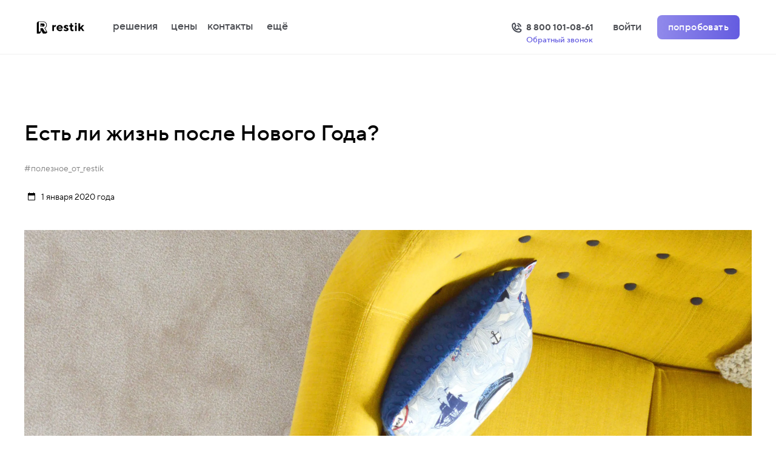

--- FILE ---
content_type: text/html
request_url: https://restik.com/blog/es-li-zhizn-posle-novogo-goda/
body_size: 39345
content:
<!DOCTYPE html><html lang="ru"><head><style>
          .varioqub-antiflicker {opacity: 0 !important;}
        </style><script type="text/javascript">
            (function(a,n,t,i,f,li,c,k,e,r){
                a[t]=a[t]||function(){(a[t].a=a[t].a||[]).push(arguments)};n.classList.add(i);c=function(){n.classList.remove(i)};li.callback=c;a[t].antiFlicker=li;setTimeout(c,f);
            })(window, document.documentElement, 'ymab', 'varioqub-antiflicker', 4000, { 'metrika.47711767': true });
        </script><meta charSet="utf-8"/><meta http-equiv="x-ua-compatible" content="ie=edge"/><link rel="shortcut icon" href="/favicon.ico"/><link rel="apple-touch-icon" href="/apple-touch-icon.png"/><link rel="icon" type="image/png" sizes="180x180" href="/favicon-180x180.png"/><link rel="icon" type="image/png" sizes="196x196" href="/favicon-196x196.png"/><link rel="icon" type="image/png" sizes="32x32" href="/favicon-32x32.png"/><link rel="icon" type="image/png" sizes="16x16" href="/favicon-16x16.png"/><meta name="viewport" content="width=device-width, initial-scale=1, shrink-to-fit=no"/><meta name="generator" content="Gatsby 5.14.1"/><meta data-react-helmet="true" name="description" content="С первого по восьмое января официально открыт мёртвый сезон в ресторанах! Грустные аплодисменты.Самое время активно включаться в работу маркетологам и привлекать народ всеми возможными способами, если они этого до сих пор не сделали.И Restik считает, что эти способы существуют.⠀▪️ Работать!В пер..."/><meta data-react-helmet="true" property="og:title" content="Есть ли жизнь после Нового Года?"/><meta data-react-helmet="true" property="og:description" content="С первого по восьмое января официально открыт мёртвый сезон в ресторанах! Грустные аплодисменты.Самое время активно включаться в работу маркетологам и привлекать народ всеми возможными способами, если они этого до сих пор не сделали.И Restik считает, что эти способы существуют.⠀▪️ Работать!В пер..."/><meta data-react-helmet="true" name="twitter:title" content="Есть ли жизнь после Нового Года?"/><meta data-react-helmet="true" name="twitter:description" content="С первого по восьмое января официально открыт мёртвый сезон в ресторанах! Грустные аплодисменты.Самое время активно включаться в работу маркетологам и привлекать народ всеми возможными способами, если они этого до сих пор не сделали.И Restik считает, что эти способы существуют.⠀▪️ Работать!В пер..."/><meta data-react-helmet="true" property="og:url" content="https://restik.com/blog/es-li-zhizn-posle-novogo-goda"/><meta data-react-helmet="true" property="og:image:width" content="1705"/><meta data-react-helmet="true" property="og:image:height" content="893"/><meta data-react-helmet="true" property="og:image" content="https://restik.com/og-image.png"/><meta data-react-helmet="true" property="twitter:card" content="summary_large_image"/><meta data-react-helmet="true" property="twitter:image" content="https://restik.com/twitter-image.png"/><meta data-react-helmet="true" property="vk:image" content="https://restik.com/vk-image.png"/><meta data-react-helmet="true" property="og:site_name" content="Restik"/><meta data-react-helmet="true" property="og:type" content="website"/><meta data-react-helmet="true" name="twitter:creator" content="Restik"/><style data-href="/styles.a014c21bbc66a5e1eee8.css" data-identity="gatsby-global-css">/*! normalize.css v8.0.1 | MIT License | github.com/necolas/normalize.css */html{-webkit-text-size-adjust:100%;line-height:1.15}body{margin:0}main{display:block}h1{font-size:2em;margin:.67em 0}hr{box-sizing:content-box;height:0;overflow:visible}pre{font-family:monospace,monospace;font-size:1em}a{background-color:transparent}abbr[title]{border-bottom:none;text-decoration:underline;-webkit-text-decoration:underline dotted;text-decoration:underline dotted}b,strong{font-weight:bolder}code,kbd,samp{font-family:monospace,monospace;font-size:1em}small{font-size:80%}sub,sup{font-size:75%;line-height:0;position:relative;vertical-align:baseline}sub{bottom:-.25em}sup{top:-.5em}img{border-style:none}button,input,optgroup,select,textarea{font-family:inherit;font-size:100%;line-height:1.15;margin:0}button,input{overflow:visible}button,select{text-transform:none}[type=button],[type=reset],[type=submit],button{-webkit-appearance:button}[type=button]::-moz-focus-inner,[type=reset]::-moz-focus-inner,[type=submit]::-moz-focus-inner,button::-moz-focus-inner{border-style:none;padding:0}[type=button]:-moz-focusring,[type=reset]:-moz-focusring,[type=submit]:-moz-focusring,button:-moz-focusring{outline:1px dotted ButtonText}fieldset{padding:.35em .75em .625em}legend{box-sizing:border-box;color:inherit;display:table;max-width:100%;padding:0;white-space:normal}progress{vertical-align:baseline}textarea{overflow:auto}[type=checkbox],[type=radio]{box-sizing:border-box;padding:0}[type=number]::-webkit-inner-spin-button,[type=number]::-webkit-outer-spin-button{height:auto}[type=search]{-webkit-appearance:textfield;outline-offset:-2px}[type=search]::-webkit-search-decoration{-webkit-appearance:none}::-webkit-file-upload-button{-webkit-appearance:button;font:inherit}details{display:block}summary{display:list-item}[hidden],template{display:none}/*!
 * animate.css - https://animate.style/
 * Version - 4.1.1
 * Licensed under the MIT license - http://opensource.org/licenses/MIT
 *
 * Copyright (c) 2020 Animate.css
 */:root{--animate-duration:1s;--animate-delay:1s;--animate-repeat:1}.animate__animated{animation-duration:1s;animation-duration:var(--animate-duration);animation-fill-mode:both}.animate__animated.animate__infinite{animation-iteration-count:infinite}.animate__animated.animate__repeat-1{animation-iteration-count:1;animation-iteration-count:var(--animate-repeat)}.animate__animated.animate__repeat-2{animation-iteration-count:2;animation-iteration-count:calc(var(--animate-repeat)*2)}.animate__animated.animate__repeat-3{animation-iteration-count:3;animation-iteration-count:calc(var(--animate-repeat)*3)}.animate__animated.animate__delay-1s{animation-delay:1s;animation-delay:var(--animate-delay)}.animate__animated.animate__delay-2s{animation-delay:2s;animation-delay:calc(var(--animate-delay)*2)}.animate__animated.animate__delay-3s{animation-delay:3s;animation-delay:calc(var(--animate-delay)*3)}.animate__animated.animate__delay-4s{animation-delay:4s;animation-delay:calc(var(--animate-delay)*4)}.animate__animated.animate__delay-5s{animation-delay:5s;animation-delay:calc(var(--animate-delay)*5)}.animate__animated.animate__faster{animation-duration:.5s;animation-duration:calc(var(--animate-duration)/2)}.animate__animated.animate__fast{animation-duration:.8s;animation-duration:calc(var(--animate-duration)*.8)}.animate__animated.animate__slow{animation-duration:2s;animation-duration:calc(var(--animate-duration)*2)}.animate__animated.animate__slower{animation-duration:3s;animation-duration:calc(var(--animate-duration)*3)}@media (prefers-reduced-motion:reduce),print{.animate__animated{animation-duration:1ms!important;animation-iteration-count:1!important;transition-duration:1ms!important}.animate__animated[class*=Out]{opacity:0}}@keyframes bounce{0%,20%,53%,to{animation-timing-function:cubic-bezier(.215,.61,.355,1);transform:translateZ(0)}40%,43%{animation-timing-function:cubic-bezier(.755,.05,.855,.06);transform:translate3d(0,-30px,0) scaleY(1.1)}70%{animation-timing-function:cubic-bezier(.755,.05,.855,.06);transform:translate3d(0,-15px,0) scaleY(1.05)}80%{transform:translateZ(0) scaleY(.95);transition-timing-function:cubic-bezier(.215,.61,.355,1)}90%{transform:translate3d(0,-4px,0) scaleY(1.02)}}.animate__bounce{animation-name:bounce;transform-origin:center bottom}@keyframes flash{0%,50%,to{opacity:1}25%,75%{opacity:0}}.animate__flash{animation-name:flash}@keyframes pulse{0%{transform:scaleX(1)}50%{transform:scale3d(1.05,1.05,1.05)}to{transform:scaleX(1)}}.animate__pulse{animation-name:pulse;animation-timing-function:ease-in-out}@keyframes rubberBand{0%{transform:scaleX(1)}30%{transform:scale3d(1.25,.75,1)}40%{transform:scale3d(.75,1.25,1)}50%{transform:scale3d(1.15,.85,1)}65%{transform:scale3d(.95,1.05,1)}75%{transform:scale3d(1.05,.95,1)}to{transform:scaleX(1)}}.animate__rubberBand{animation-name:rubberBand}@keyframes shakeX{0%,to{transform:translateZ(0)}10%,30%,50%,70%,90%{transform:translate3d(-10px,0,0)}20%,40%,60%,80%{transform:translate3d(10px,0,0)}}.animate__shakeX{animation-name:shakeX}@keyframes shakeY{0%,to{transform:translateZ(0)}10%,30%,50%,70%,90%{transform:translate3d(0,-10px,0)}20%,40%,60%,80%{transform:translate3d(0,10px,0)}}.animate__shakeY{animation-name:shakeY}@keyframes headShake{0%{transform:translateX(0)}6.5%{transform:translateX(-6px) rotateY(-9deg)}18.5%{transform:translateX(5px) rotateY(7deg)}31.5%{transform:translateX(-3px) rotateY(-5deg)}43.5%{transform:translateX(2px) rotateY(3deg)}50%{transform:translateX(0)}}.animate__headShake{animation-name:headShake;animation-timing-function:ease-in-out}@keyframes swing{20%{transform:rotate(15deg)}40%{transform:rotate(-10deg)}60%{transform:rotate(5deg)}80%{transform:rotate(-5deg)}to{transform:rotate(0deg)}}.animate__swing{animation-name:swing;transform-origin:top center}@keyframes tada{0%{transform:scaleX(1)}10%,20%{transform:scale3d(.9,.9,.9) rotate(-3deg)}30%,50%,70%,90%{transform:scale3d(1.1,1.1,1.1) rotate(3deg)}40%,60%,80%{transform:scale3d(1.1,1.1,1.1) rotate(-3deg)}to{transform:scaleX(1)}}.animate__tada{animation-name:tada}@keyframes wobble{0%{transform:translateZ(0)}15%{transform:translate3d(-25%,0,0) rotate(-5deg)}30%{transform:translate3d(20%,0,0) rotate(3deg)}45%{transform:translate3d(-15%,0,0) rotate(-3deg)}60%{transform:translate3d(10%,0,0) rotate(2deg)}75%{transform:translate3d(-5%,0,0) rotate(-1deg)}to{transform:translateZ(0)}}.animate__wobble{animation-name:wobble}@keyframes jello{0%,11.1%,to{transform:translateZ(0)}22.2%{transform:skewX(-12.5deg) skewY(-12.5deg)}33.3%{transform:skewX(6.25deg) skewY(6.25deg)}44.4%{transform:skewX(-3.125deg) skewY(-3.125deg)}55.5%{transform:skewX(1.5625deg) skewY(1.5625deg)}66.6%{transform:skewX(-.78125deg) skewY(-.78125deg)}77.7%{transform:skewX(.390625deg) skewY(.390625deg)}88.8%{transform:skewX(-.1953125deg) skewY(-.1953125deg)}}.animate__jello{animation-name:jello;transform-origin:center}@keyframes heartBeat{0%{transform:scale(1)}14%{transform:scale(1.3)}28%{transform:scale(1)}42%{transform:scale(1.3)}70%{transform:scale(1)}}.animate__heartBeat{animation-duration:1.3s;animation-duration:calc(var(--animate-duration)*1.3);animation-name:heartBeat;animation-timing-function:ease-in-out}@keyframes backInDown{0%{opacity:.7;transform:translateY(-1200px) scale(.7)}80%{opacity:.7;transform:translateY(0) scale(.7)}to{opacity:1;transform:scale(1)}}.animate__backInDown{animation-name:backInDown}@keyframes backInLeft{0%{opacity:.7;transform:translateX(-2000px) scale(.7)}80%{opacity:.7;transform:translateX(0) scale(.7)}to{opacity:1;transform:scale(1)}}.animate__backInLeft{animation-name:backInLeft}@keyframes backInRight{0%{opacity:.7;transform:translateX(2000px) scale(.7)}80%{opacity:.7;transform:translateX(0) scale(.7)}to{opacity:1;transform:scale(1)}}.animate__backInRight{animation-name:backInRight}@keyframes backInUp{0%{opacity:.7;transform:translateY(1200px) scale(.7)}80%{opacity:.7;transform:translateY(0) scale(.7)}to{opacity:1;transform:scale(1)}}.animate__backInUp{animation-name:backInUp}@keyframes backOutDown{0%{opacity:1;transform:scale(1)}20%{opacity:.7;transform:translateY(0) scale(.7)}to{opacity:.7;transform:translateY(700px) scale(.7)}}.animate__backOutDown{animation-name:backOutDown}@keyframes backOutLeft{0%{opacity:1;transform:scale(1)}20%{opacity:.7;transform:translateX(0) scale(.7)}to{opacity:.7;transform:translateX(-2000px) scale(.7)}}.animate__backOutLeft{animation-name:backOutLeft}@keyframes backOutRight{0%{opacity:1;transform:scale(1)}20%{opacity:.7;transform:translateX(0) scale(.7)}to{opacity:.7;transform:translateX(2000px) scale(.7)}}.animate__backOutRight{animation-name:backOutRight}@keyframes backOutUp{0%{opacity:1;transform:scale(1)}20%{opacity:.7;transform:translateY(0) scale(.7)}to{opacity:.7;transform:translateY(-700px) scale(.7)}}.animate__backOutUp{animation-name:backOutUp}@keyframes bounceIn{0%,20%,40%,60%,80%,to{animation-timing-function:cubic-bezier(.215,.61,.355,1)}0%{opacity:0;transform:scale3d(.3,.3,.3)}20%{transform:scale3d(1.1,1.1,1.1)}40%{transform:scale3d(.9,.9,.9)}60%{opacity:1;transform:scale3d(1.03,1.03,1.03)}80%{transform:scale3d(.97,.97,.97)}to{opacity:1;transform:scaleX(1)}}.animate__bounceIn{animation-duration:.75s;animation-duration:calc(var(--animate-duration)*.75);animation-name:bounceIn}@keyframes bounceInDown{0%,60%,75%,90%,to{animation-timing-function:cubic-bezier(.215,.61,.355,1)}0%{opacity:0;transform:translate3d(0,-3000px,0) scaleY(3)}60%{opacity:1;transform:translate3d(0,25px,0) scaleY(.9)}75%{transform:translate3d(0,-10px,0) scaleY(.95)}90%{transform:translate3d(0,5px,0) scaleY(.985)}to{transform:translateZ(0)}}.animate__bounceInDown{animation-name:bounceInDown}@keyframes bounceInLeft{0%,60%,75%,90%,to{animation-timing-function:cubic-bezier(.215,.61,.355,1)}0%{opacity:0;transform:translate3d(-3000px,0,0) scaleX(3)}60%{opacity:1;transform:translate3d(25px,0,0) scaleX(1)}75%{transform:translate3d(-10px,0,0) scaleX(.98)}90%{transform:translate3d(5px,0,0) scaleX(.995)}to{transform:translateZ(0)}}.animate__bounceInLeft{animation-name:bounceInLeft}@keyframes bounceInRight{0%,60%,75%,90%,to{animation-timing-function:cubic-bezier(.215,.61,.355,1)}0%{opacity:0;transform:translate3d(3000px,0,0) scaleX(3)}60%{opacity:1;transform:translate3d(-25px,0,0) scaleX(1)}75%{transform:translate3d(10px,0,0) scaleX(.98)}90%{transform:translate3d(-5px,0,0) scaleX(.995)}to{transform:translateZ(0)}}.animate__bounceInRight{animation-name:bounceInRight}@keyframes bounceInUp{0%,60%,75%,90%,to{animation-timing-function:cubic-bezier(.215,.61,.355,1)}0%{opacity:0;transform:translate3d(0,3000px,0) scaleY(5)}60%{opacity:1;transform:translate3d(0,-20px,0) scaleY(.9)}75%{transform:translate3d(0,10px,0) scaleY(.95)}90%{transform:translate3d(0,-5px,0) scaleY(.985)}to{transform:translateZ(0)}}.animate__bounceInUp{animation-name:bounceInUp}@keyframes bounceOut{20%{transform:scale3d(.9,.9,.9)}50%,55%{opacity:1;transform:scale3d(1.1,1.1,1.1)}to{opacity:0;transform:scale3d(.3,.3,.3)}}.animate__bounceOut{animation-duration:.75s;animation-duration:calc(var(--animate-duration)*.75);animation-name:bounceOut}@keyframes bounceOutDown{20%{transform:translate3d(0,10px,0) scaleY(.985)}40%,45%{opacity:1;transform:translate3d(0,-20px,0) scaleY(.9)}to{opacity:0;transform:translate3d(0,2000px,0) scaleY(3)}}.animate__bounceOutDown{animation-name:bounceOutDown}@keyframes bounceOutLeft{20%{opacity:1;transform:translate3d(20px,0,0) scaleX(.9)}to{opacity:0;transform:translate3d(-2000px,0,0) scaleX(2)}}.animate__bounceOutLeft{animation-name:bounceOutLeft}@keyframes bounceOutRight{20%{opacity:1;transform:translate3d(-20px,0,0) scaleX(.9)}to{opacity:0;transform:translate3d(2000px,0,0) scaleX(2)}}.animate__bounceOutRight{animation-name:bounceOutRight}@keyframes bounceOutUp{20%{transform:translate3d(0,-10px,0) scaleY(.985)}40%,45%{opacity:1;transform:translate3d(0,20px,0) scaleY(.9)}to{opacity:0;transform:translate3d(0,-2000px,0) scaleY(3)}}.animate__bounceOutUp{animation-name:bounceOutUp}@keyframes fadeIn{0%{opacity:0}to{opacity:1}}.animate__fadeIn{animation-name:fadeIn}.animate__fadeInDown{animation-name:fadeInDown}@keyframes fadeInDownBig{0%{opacity:0;transform:translate3d(0,-2000px,0)}to{opacity:1;transform:translateZ(0)}}.animate__fadeInDownBig{animation-name:fadeInDownBig}@keyframes fadeInLeft{0%{opacity:0;transform:translate3d(-100%,0,0)}to{opacity:1;transform:translateZ(0)}}.animate__fadeInLeft{animation-name:fadeInLeft}@keyframes fadeInLeftBig{0%{opacity:0;transform:translate3d(-2000px,0,0)}to{opacity:1;transform:translateZ(0)}}.animate__fadeInLeftBig{animation-name:fadeInLeftBig}@keyframes fadeInRight{0%{opacity:0;transform:translate3d(100%,0,0)}to{opacity:1;transform:translateZ(0)}}.animate__fadeInRight{animation-name:fadeInRight}@keyframes fadeInRightBig{0%{opacity:0;transform:translate3d(2000px,0,0)}to{opacity:1;transform:translateZ(0)}}.animate__fadeInRightBig{animation-name:fadeInRightBig}@keyframes fadeInUp{0%{opacity:0;transform:translate3d(0,100%,0)}to{opacity:1;transform:translateZ(0)}}.animate__fadeInUp{animation-name:fadeInUp}@keyframes fadeInUpBig{0%{opacity:0;transform:translate3d(0,2000px,0)}to{opacity:1;transform:translateZ(0)}}.animate__fadeInUpBig{animation-name:fadeInUpBig}@keyframes fadeInTopLeft{0%{opacity:0;transform:translate3d(-100%,-100%,0)}to{opacity:1;transform:translateZ(0)}}.animate__fadeInTopLeft{animation-name:fadeInTopLeft}@keyframes fadeInTopRight{0%{opacity:0;transform:translate3d(100%,-100%,0)}to{opacity:1;transform:translateZ(0)}}.animate__fadeInTopRight{animation-name:fadeInTopRight}@keyframes fadeInBottomLeft{0%{opacity:0;transform:translate3d(-100%,100%,0)}to{opacity:1;transform:translateZ(0)}}.animate__fadeInBottomLeft{animation-name:fadeInBottomLeft}@keyframes fadeInBottomRight{0%{opacity:0;transform:translate3d(100%,100%,0)}to{opacity:1;transform:translateZ(0)}}.animate__fadeInBottomRight{animation-name:fadeInBottomRight}@keyframes fadeOut{0%{opacity:1}to{opacity:0}}.animate__fadeOut{animation-name:fadeOut}@keyframes fadeOutDown{0%{opacity:1}to{opacity:0;transform:translate3d(0,100%,0)}}.animate__fadeOutDown{animation-name:fadeOutDown}@keyframes fadeOutDownBig{0%{opacity:1}to{opacity:0;transform:translate3d(0,2000px,0)}}.animate__fadeOutDownBig{animation-name:fadeOutDownBig}@keyframes fadeOutLeft{0%{opacity:1}to{opacity:0;transform:translate3d(-100%,0,0)}}.animate__fadeOutLeft{animation-name:fadeOutLeft}@keyframes fadeOutLeftBig{0%{opacity:1}to{opacity:0;transform:translate3d(-2000px,0,0)}}.animate__fadeOutLeftBig{animation-name:fadeOutLeftBig}@keyframes fadeOutRight{0%{opacity:1}to{opacity:0;transform:translate3d(100%,0,0)}}.animate__fadeOutRight{animation-name:fadeOutRight}@keyframes fadeOutRightBig{0%{opacity:1}to{opacity:0;transform:translate3d(2000px,0,0)}}.animate__fadeOutRightBig{animation-name:fadeOutRightBig}.animate__fadeOutUp{animation-name:fadeOutUp}@keyframes fadeOutUpBig{0%{opacity:1}to{opacity:0;transform:translate3d(0,-2000px,0)}}.animate__fadeOutUpBig{animation-name:fadeOutUpBig}@keyframes fadeOutTopLeft{0%{opacity:1;transform:translateZ(0)}to{opacity:0;transform:translate3d(-100%,-100%,0)}}.animate__fadeOutTopLeft{animation-name:fadeOutTopLeft}@keyframes fadeOutTopRight{0%{opacity:1;transform:translateZ(0)}to{opacity:0;transform:translate3d(100%,-100%,0)}}.animate__fadeOutTopRight{animation-name:fadeOutTopRight}@keyframes fadeOutBottomRight{0%{opacity:1;transform:translateZ(0)}to{opacity:0;transform:translate3d(100%,100%,0)}}.animate__fadeOutBottomRight{animation-name:fadeOutBottomRight}@keyframes fadeOutBottomLeft{0%{opacity:1;transform:translateZ(0)}to{opacity:0;transform:translate3d(-100%,100%,0)}}.animate__fadeOutBottomLeft{animation-name:fadeOutBottomLeft}@keyframes flip{0%{animation-timing-function:ease-out;transform:perspective(400px) scaleX(1) translateZ(0) rotateY(-1turn)}40%{animation-timing-function:ease-out;transform:perspective(400px) scaleX(1) translateZ(150px) rotateY(-190deg)}50%{animation-timing-function:ease-in;transform:perspective(400px) scaleX(1) translateZ(150px) rotateY(-170deg)}80%{animation-timing-function:ease-in;transform:perspective(400px) scale3d(.95,.95,.95) translateZ(0) rotateY(0deg)}to{animation-timing-function:ease-in;transform:perspective(400px) scaleX(1) translateZ(0) rotateY(0deg)}}.animate__animated.animate__flip{animation-name:flip;-webkit-backface-visibility:visible;backface-visibility:visible}@keyframes flipInX{0%{animation-timing-function:ease-in;opacity:0;transform:perspective(400px) rotateX(90deg)}40%{animation-timing-function:ease-in;transform:perspective(400px) rotateX(-20deg)}60%{opacity:1;transform:perspective(400px) rotateX(10deg)}80%{transform:perspective(400px) rotateX(-5deg)}to{transform:perspective(400px)}}.animate__flipInX{animation-name:flipInX;-webkit-backface-visibility:visible!important;backface-visibility:visible!important}@keyframes flipInY{0%{animation-timing-function:ease-in;opacity:0;transform:perspective(400px) rotateY(90deg)}40%{animation-timing-function:ease-in;transform:perspective(400px) rotateY(-20deg)}60%{opacity:1;transform:perspective(400px) rotateY(10deg)}80%{transform:perspective(400px) rotateY(-5deg)}to{transform:perspective(400px)}}.animate__flipInY{animation-name:flipInY;-webkit-backface-visibility:visible!important;backface-visibility:visible!important}@keyframes flipOutX{0%{transform:perspective(400px)}30%{opacity:1;transform:perspective(400px) rotateX(-20deg)}to{opacity:0;transform:perspective(400px) rotateX(90deg)}}.animate__flipOutX{animation-duration:.75s;animation-duration:calc(var(--animate-duration)*.75);animation-name:flipOutX;-webkit-backface-visibility:visible!important;backface-visibility:visible!important}@keyframes flipOutY{0%{transform:perspective(400px)}30%{opacity:1;transform:perspective(400px) rotateY(-15deg)}to{opacity:0;transform:perspective(400px) rotateY(90deg)}}.animate__flipOutY{animation-duration:.75s;animation-duration:calc(var(--animate-duration)*.75);animation-name:flipOutY;-webkit-backface-visibility:visible!important;backface-visibility:visible!important}@keyframes lightSpeedInRight{0%{opacity:0;transform:translate3d(100%,0,0) skewX(-30deg)}60%{opacity:1;transform:skewX(20deg)}80%{transform:skewX(-5deg)}to{transform:translateZ(0)}}.animate__lightSpeedInRight{animation-name:lightSpeedInRight;animation-timing-function:ease-out}@keyframes lightSpeedInLeft{0%{opacity:0;transform:translate3d(-100%,0,0) skewX(30deg)}60%{opacity:1;transform:skewX(-20deg)}80%{transform:skewX(5deg)}to{transform:translateZ(0)}}.animate__lightSpeedInLeft{animation-name:lightSpeedInLeft;animation-timing-function:ease-out}@keyframes lightSpeedOutRight{0%{opacity:1}to{opacity:0;transform:translate3d(100%,0,0) skewX(30deg)}}.animate__lightSpeedOutRight{animation-name:lightSpeedOutRight;animation-timing-function:ease-in}@keyframes lightSpeedOutLeft{0%{opacity:1}to{opacity:0;transform:translate3d(-100%,0,0) skewX(-30deg)}}.animate__lightSpeedOutLeft{animation-name:lightSpeedOutLeft;animation-timing-function:ease-in}@keyframes rotateIn{0%{opacity:0;transform:rotate(-200deg)}to{opacity:1;transform:translateZ(0)}}.animate__rotateIn{animation-name:rotateIn;transform-origin:center}@keyframes rotateInDownLeft{0%{opacity:0;transform:rotate(-45deg)}to{opacity:1;transform:translateZ(0)}}.animate__rotateInDownLeft{animation-name:rotateInDownLeft;transform-origin:left bottom}@keyframes rotateInDownRight{0%{opacity:0;transform:rotate(45deg)}to{opacity:1;transform:translateZ(0)}}.animate__rotateInDownRight{animation-name:rotateInDownRight;transform-origin:right bottom}@keyframes rotateInUpLeft{0%{opacity:0;transform:rotate(45deg)}to{opacity:1;transform:translateZ(0)}}.animate__rotateInUpLeft{animation-name:rotateInUpLeft;transform-origin:left bottom}@keyframes rotateInUpRight{0%{opacity:0;transform:rotate(-90deg)}to{opacity:1;transform:translateZ(0)}}.animate__rotateInUpRight{animation-name:rotateInUpRight;transform-origin:right bottom}@keyframes rotateOut{0%{opacity:1}to{opacity:0;transform:rotate(200deg)}}.animate__rotateOut{animation-name:rotateOut;transform-origin:center}@keyframes rotateOutDownLeft{0%{opacity:1}to{opacity:0;transform:rotate(45deg)}}.animate__rotateOutDownLeft{animation-name:rotateOutDownLeft;transform-origin:left bottom}@keyframes rotateOutDownRight{0%{opacity:1}to{opacity:0;transform:rotate(-45deg)}}.animate__rotateOutDownRight{animation-name:rotateOutDownRight;transform-origin:right bottom}@keyframes rotateOutUpLeft{0%{opacity:1}to{opacity:0;transform:rotate(-45deg)}}.animate__rotateOutUpLeft{animation-name:rotateOutUpLeft;transform-origin:left bottom}@keyframes rotateOutUpRight{0%{opacity:1}to{opacity:0;transform:rotate(90deg)}}.animate__rotateOutUpRight{animation-name:rotateOutUpRight;transform-origin:right bottom}@keyframes hinge{0%{animation-timing-function:ease-in-out}20%,60%{animation-timing-function:ease-in-out;transform:rotate(80deg)}40%,80%{animation-timing-function:ease-in-out;opacity:1;transform:rotate(60deg)}to{opacity:0;transform:translate3d(0,700px,0)}}.animate__hinge{animation-duration:2s;animation-duration:calc(var(--animate-duration)*2);animation-name:hinge;transform-origin:top left}@keyframes jackInTheBox{0%{opacity:0;transform:scale(.1) rotate(30deg);transform-origin:center bottom}50%{transform:rotate(-10deg)}70%{transform:rotate(3deg)}to{opacity:1;transform:scale(1)}}.animate__jackInTheBox{animation-name:jackInTheBox}@keyframes rollIn{0%{opacity:0;transform:translate3d(-100%,0,0) rotate(-120deg)}to{opacity:1;transform:translateZ(0)}}.animate__rollIn{animation-name:rollIn}@keyframes rollOut{0%{opacity:1}to{opacity:0;transform:translate3d(100%,0,0) rotate(120deg)}}.animate__rollOut{animation-name:rollOut}@keyframes zoomIn{0%{opacity:0;transform:scale3d(.3,.3,.3)}50%{opacity:1}}.animate__zoomIn{animation-name:zoomIn}@keyframes zoomInDown{0%{animation-timing-function:cubic-bezier(.55,.055,.675,.19);opacity:0;transform:scale3d(.1,.1,.1) translate3d(0,-1000px,0)}60%{animation-timing-function:cubic-bezier(.175,.885,.32,1);opacity:1;transform:scale3d(.475,.475,.475) translate3d(0,60px,0)}}.animate__zoomInDown{animation-name:zoomInDown}@keyframes zoomInLeft{0%{animation-timing-function:cubic-bezier(.55,.055,.675,.19);opacity:0;transform:scale3d(.1,.1,.1) translate3d(-1000px,0,0)}60%{animation-timing-function:cubic-bezier(.175,.885,.32,1);opacity:1;transform:scale3d(.475,.475,.475) translate3d(10px,0,0)}}.animate__zoomInLeft{animation-name:zoomInLeft}@keyframes zoomInRight{0%{animation-timing-function:cubic-bezier(.55,.055,.675,.19);opacity:0;transform:scale3d(.1,.1,.1) translate3d(1000px,0,0)}60%{animation-timing-function:cubic-bezier(.175,.885,.32,1);opacity:1;transform:scale3d(.475,.475,.475) translate3d(-10px,0,0)}}.animate__zoomInRight{animation-name:zoomInRight}@keyframes zoomInUp{0%{animation-timing-function:cubic-bezier(.55,.055,.675,.19);opacity:0;transform:scale3d(.1,.1,.1) translate3d(0,1000px,0)}60%{animation-timing-function:cubic-bezier(.175,.885,.32,1);opacity:1;transform:scale3d(.475,.475,.475) translate3d(0,-60px,0)}}.animate__zoomInUp{animation-name:zoomInUp}@keyframes zoomOut{0%{opacity:1}50%{opacity:0;transform:scale3d(.3,.3,.3)}to{opacity:0}}.animate__zoomOut{animation-name:zoomOut}@keyframes zoomOutDown{40%{animation-timing-function:cubic-bezier(.55,.055,.675,.19);opacity:1;transform:scale3d(.475,.475,.475) translate3d(0,-60px,0)}to{animation-timing-function:cubic-bezier(.175,.885,.32,1);opacity:0;transform:scale3d(.1,.1,.1) translate3d(0,2000px,0)}}.animate__zoomOutDown{animation-name:zoomOutDown;transform-origin:center bottom}@keyframes zoomOutLeft{40%{opacity:1;transform:scale3d(.475,.475,.475) translate3d(42px,0,0)}to{opacity:0;transform:scale(.1) translate3d(-2000px,0,0)}}.animate__zoomOutLeft{animation-name:zoomOutLeft;transform-origin:left center}@keyframes zoomOutRight{40%{opacity:1;transform:scale3d(.475,.475,.475) translate3d(-42px,0,0)}to{opacity:0;transform:scale(.1) translate3d(2000px,0,0)}}.animate__zoomOutRight{animation-name:zoomOutRight;transform-origin:right center}@keyframes zoomOutUp{40%{animation-timing-function:cubic-bezier(.55,.055,.675,.19);opacity:1;transform:scale3d(.475,.475,.475) translate3d(0,60px,0)}to{animation-timing-function:cubic-bezier(.175,.885,.32,1);opacity:0;transform:scale3d(.1,.1,.1) translate3d(0,-2000px,0)}}.animate__zoomOutUp{animation-name:zoomOutUp;transform-origin:center bottom}@keyframes slideInDown{0%{transform:translate3d(0,-100%,0);visibility:visible}to{transform:translateZ(0)}}.animate__slideInDown{animation-name:slideInDown}@keyframes slideInLeft{0%{transform:translate3d(-100%,0,0);visibility:visible}to{transform:translateZ(0)}}.animate__slideInLeft{animation-name:slideInLeft}@keyframes slideInRight{0%{transform:translate3d(100%,0,0);visibility:visible}to{transform:translateZ(0)}}.animate__slideInRight{animation-name:slideInRight}@keyframes slideInUp{0%{transform:translate3d(0,100%,0);visibility:visible}to{transform:translateZ(0)}}.animate__slideInUp{animation-name:slideInUp}@keyframes slideOutDown{0%{transform:translateZ(0)}to{transform:translate3d(0,100%,0);visibility:hidden}}.animate__slideOutDown{animation-name:slideOutDown}@keyframes slideOutLeft{0%{transform:translateZ(0)}to{transform:translate3d(-100%,0,0);visibility:hidden}}.animate__slideOutLeft{animation-name:slideOutLeft}@keyframes slideOutRight{0%{transform:translateZ(0)}to{transform:translate3d(100%,0,0);visibility:hidden}}.animate__slideOutRight{animation-name:slideOutRight}@keyframes slideOutUp{0%{transform:translateZ(0)}to{transform:translate3d(0,-100%,0);visibility:hidden}}.animate__slideOutUp{animation-name:slideOutUp}@font-face{font-display:swap;font-family:TTNormsPro-Regular;src:local(sans-serif),url(/static/font-d5ba7311c135d179cae5ea70b0c2970f.woff2) format("woff2"),url(/static/font-473fdee4267c9b5a43dd86976e9eb326.woff) format("woff")}@font-face{font-display:swap;font-family:TTNormsPro-Medium;src:local(sans-serif),url(/static/font-3b6d12e4d92e36cfccffc568cccc5fa7.woff2) format("woff2"),url(/static/font-8985109fe8362fdb4f28cf4ffa7242c2.woff) format("woff")}@font-face{font-display:swap;font-family:TTNormsPro-Light;src:local(sans-serif),url(/static/font-0aecbf0282cf74a3d5cd84b039962788.woff2) format("woff2"),url(/static/font-6a2ab9c2f4a86601e372d5b7ad345e33.woff) format("woff")}@font-face{font-display:swap;font-family:TTNormsPro-Bold;src:local(sans-serif),url(/static/font-e4762ca66cb0d79a517c82ac8bd8e3d0.woff2) format("woff2"),url(/static/font-be6d79db144eab60096abf3e57a28d8c.woff) format("woff")}.rst-h1{font-size:72px;line-height:76px}.rst-h1,.rst-h2{color:var(--rst-font-color-primary);font-family:var(--rst-font-family-medium);font-weight:400;margin:0}.rst-h2{font-size:36px;line-height:46px}.rst-h3{color:var(--rst-font-color-primary);font-family:var(--rst-font-family-medium);font-size:16px;font-weight:400;line-height:22px;margin:0}.rst-h3_secondary{color:var(--rst-font-color-secondary)}.rst-h3_secondary-theme-dark{color:var(--rst-font-color-secondary-theme-dark)}.rst-h3_selected{text-decoration:underline}.rst-body{color:var(--rst-font-color-primary);font-family:var(--rst-font-family-regular);font-size:14px;font-weight:400;line-height:22px;margin:0}.rst-body_bold{font-family:var(--rst-font-family-bold)}.rst-link{color:#8882ef;cursor:pointer;text-decoration:none}@media (hover:hover){.rst-link:hover{color:#8882ef;text-decoration:underline}}.rst-body_secondary{color:var(--rst-font-color-secondary)}.rst-body_theme-dark{color:var(--rst-font-color-primary-theme-dark)}.rst-body_secondary-theme-dark{color:var(--rst-font-color-secondary-theme-dark)}.rst-body_selected{text-decoration:underline}.rst-description{color:var(--rst-font-color-primary);font-family:var(--rst-font-family-regular);font-size:12px;font-weight:400;letter-spacing:.4px;line-height:18px;margin:0}.rst-description_secondary{color:var(--rst-font-color-secondary)}.rst-description_selected{text-decoration:underline}@media screen and (max-width:767px){.rst-h1{font-size:36px;line-height:52px}.rst-h2{font-size:28px;line-height:40px}}:root{--rst-font-family-light:TTNormsPro-Light,Helvetica,sans-serif;--rst-font-family-regular:TTNormsPro-Regular,Helvetica,sans-serif;--rst-font-family-medium:TTNormsPro-Medium,Helvetica,sans-serif;--rst-font-family-bold:TTNormsPro-Bold,Helvetica,sans-serif}.r-h1,.r-h2{font-feature-settings:"liga" 0;font-size:70px;letter-spacing:-1px;line-height:70px}.r-h1,.r-h2,.r-h3{color:var(--r-font-color-primary);font-family:var(--rst-font-family-bold);font-weight:400;margin:0}.r-h3{font-feature-settings:"liga" 0;font-size:48px;letter-spacing:-.5px;line-height:54px}.r-h4{font-feature-settings:"liga" 0;color:var(--r-font-color-primary);font-family:var(--rst-font-family-bold);font-size:34px;font-weight:400;letter-spacing:0;line-height:44px;margin:0}.r-gradient-txt{-webkit-text-fill-color:transparent;background:var(--r-text-gradient);-webkit-background-clip:text;-webkit-box-decoration-break:clone}.r-subtitle-1{font-family:var(--rst-font-family-regular);letter-spacing:.25px}.r-subtitle-1,.r-subtitle-2{color:var(--r-font-color-primary);font-size:22px;font-weight:400;line-height:30px;margin:0}.r-subtitle-2{font-family:var(--rst-font-family-medium);letter-spacing:0}.r-body{color:var(--r-font-color-primary);font-family:var(--rst-font-family-regular);font-size:18px;font-weight:400;letter-spacing:.25px;line-height:24px;margin:0}.r-body_bold{font-family:var(--rst-font-family-bold)}.r-outline-txt{-webkit-text-stroke:1px #c8c5f3;color:transparent;display:inline}.r-comment{color:var(--r-font-color-primary);font-family:var(--rst-font-family-regular);font-size:16px;font-weight:400;letter-spacing:.25px;line-height:22px;margin:0}.r-text-white{color:#fff}@media screen and (max-width:767px){.r-h1,.r-h2{font-size:42px;letter-spacing:0;line-height:44px}.r-h3{font-size:34px;line-height:40px}}:root{--r-font-color-primary:#192734;--r-color-accent:#645ce0;--r-color-dark-accent:#271d96;--r-text-gradient:linear-gradient(90deg,#a09ae9,#645ce0);--r-button-gradient:linear-gradient(90deg,#918aeb,#645ce0);--r-button-dark-gradient:linear-gradient(90deg,#645ce0,#483fcc)}.rnps-img-col.robshch-img-col{width:47%}.rnps-content-col.robshch-content-col{width:53%}.robshch-tips-bullets .bli-bullet-list__item{margin-bottom:32px}.robshch-pos-subtitle{font-family:var(--rst-font-family-medium)}section.emenu-v-questions-section{padding-top:0}div.global-automation-index-section{margin-bottom:0}div.delivery-kafe__img-with-bullets__img-col{width:43%}div.delivery-kafe__img-with-bullets__content-col{width:57%}section.delivery-kafe__section-main{padding-bottom:100px}.global-automation-kafe-programma-ucheta__pos-img{max-width:550px}.global-automation-kafe-programma-ucheta__prices-btn{margin:24px auto;width:-webkit-fit-content;width:fit-content}.global-index-cta-section{max-width:600px}@media screen and (max-width:1000px){.rnps-content-col.robshch-content-col,.rnps-img-col.robshch-img-col{width:100%}section.delivery-kafe__section-main{padding-bottom:40px}}@media screen and (max-width:767px){.scta-section.global-automation-kafe-programma-ucheta__section-cta{margin-bottom:40px;margin-top:40px}}:root{--rst-font-color-primary:#000;--rst-font-color-primary-theme-dark:#fff;--rst-font-color-secondary:rgba(0,0,0,.5);--rst-font-color-secondary-theme-dark:hsla(0,0%,100%,.5);--rst-color-green:#d6f9e9;--rst-color-background-green:rgba(214,249,233,.3);--rst-color-pink:#ebcfdd;--rst-color-background-pink:rgba(235,207,221,.3);--rst-color-violet:#9892ea;--rst-color-background-violet:rgba(200,197,243,.3);--rst-color-dark-green:rgba(37,82,107,.1);--rst-color-button-primary:linear-gradient(90deg,#ebcfdd,#c8c5f3 41.67%,#d1ede0)}.rst-color-green{background-color:var(--rst-color-green)}.rst-color-background-green{background-color:var(--rst-color-background-green)}.rst-color-pink{background-color:var(--rst-color-pink)}.rst-color-background-pink{background-color:var(--rst-color-background-pink)}.rst-color-violet{background-color:var(--rst-color-violet)}.rst-color-background-violet{background-color:var(--rst-color-background-violet)}.rst-color-deep-blue{background-color:var(--rst-color-dark-green)}.rst-color-background-gradient{background:var(--rst-color-button-primary)}.layout{display:grid;grid-template-rows:90px auto auto}.layout__content{background-color:#fff;grid-area:2/1/span 1/span 3;transition:var(--rst-transition-fast)}@media screen and (max-width:767px){.layout__opened-mobile-menu{background-color:rgba(0,0,0,.3);filter:blur(5px) grayscale(100%);transition:var(--rst-transition-fast)}.layout{grid-template-rows:auto auto auto}}:root{--rst-offset-top-0:0;--rst-offset-top-8:8px;--rst-offset-top-24:24px;--rst-offset-top-42:42px}.rst-offset-top-8{margin-top:var(--rst-offset-top-8)}.rst-offset-top-24{margin-top:var(--rst-offset-top-24)}.rst-offset-top-42{margin-top:var(--rst-offset-top-42)}.rst-offset-top-0{margin-top:var(--rst-offset-top-0)}.header{background-color:#fff;display:grid;grid-area:1/1/span 1/span 3;height:90px;position:-webkit-sticky;position:sticky;top:0;z-index:2}.header__content{align-items:center;display:flex;flex-direction:row;justify-content:space-between}.header__logo{margin-right:40px;position:relative;text-decoration:none;top:3px}.header__left-block,.header__right-block{align-items:center;display:flex;flex-direction:row}.header__link{cursor:pointer;margin-right:16px;text-decoration:none}@media (hover:hover){.header__link:hover{text-decoration:underline}}.header__link-button{align-items:center;-webkit-appearance:none;appearance:none;background:none;border:none;display:inline-flex;flex-direction:row;justify-content:space-between;outline:none}.header__link-button:focus-visible{outline:1px auto -webkit-focus-ring-color}@media (hover:hover){.header__link-button:hover{text-decoration:underline}}.header__block .header__link:last-child{margin-right:0}.header__link-with-menu-wrapper{margin-right:6px;position:relative}.header__left-block .header__link-with-menu-wrapper:last-child{margin-right:0}@media (hover:hover){.header__link__text:hover{cursor:pointer;text-decoration:underline}}.header__link-with-menu-wrapper__arrow{padding:6px 9px;position:relative;top:0;transition:all .1s ease-out}@media (hover:hover){.header__link__text:hover~.header__link-with-menu-wrapper__arrow{top:3px}}.header__menu-icon{border-radius:50%;cursor:pointer;display:none;height:40px;padding:4px;width:40px}@media (hover:hover){.header__menu-icon:hover{background-color:rgba(0,0,0,.1);box-shadow:0 0 0 3px rgba(0,0,0,.1);transition:var(--rst-transition)}}@media screen and (max-width:767px){.header__link,.header__link-with-menu-wrapper,.header__right-block{display:none}.header__menu-icon{display:flex}}.header__menu{--animate-duration:0.2s;background-color:#fff;box-shadow:0 4px 24px rgba(0,0,0,.1);display:flex;flex-direction:column;padding:10px 24px 20px;position:absolute;top:40px;width:190px}@keyframes fadeInDown{0%{opacity:0;transform:translate3d(0,-10%,0)}to{opacity:1;transform:translateZ(0)}}@keyframes fadeOutUp{0%{opacity:1;transform:translateY(0)}to{opacity:0;transform:translateY(-10%)}}.header__menu__item{display:flex;flex-direction:column;margin-bottom:6px;margin-top:10px}.header__menu>.header__menu__item:last-child{margin-bottom:0}.header__menu__item__link{cursor:pointer;text-decoration:none}@media (hover:hover){.header__menu__item__link:hover{text-decoration:underline}}.header__menu__item__link{text-decoration:none!important}@media (hover:hover){.header__menu__item__link:hover .header__menu__item__link__title{text-decoration:underline!important;-webkit-text-decoration-color:#000;text-decoration-color:#000}}.header__mobile-main-menu{--animate-duration:0.2s;background-color:#fff;box-sizing:border-box;display:none;height:100vh;left:0;padding:34px 20px 48px;position:absolute;top:90px;width:100vw;z-index:1}.header__mobile-main-menu__fold{padding-left:16px}.header__mobile-main-menu__item{align-items:center;-webkit-appearance:none;appearance:none;background:none;border:none;cursor:pointer;display:flex;flex-direction:row;justify-content:space-between;margin-bottom:24px;padding:4px 6px;text-decoration:none;transition:var(--rst-transition);width:100%}.header__mobile-main-menu__item>a{text-decoration:none}.header__mobile-main-menu__item__link{text-decoration:none!important}@media (hover:hover){.header__mobile-main-menu__item__link:hover .header__mobile-main-menu__item__link__title{text-decoration:underline!important;-webkit-text-decoration-color:#000;text-decoration-color:#000}}.header__mobile-main-menu__item_column{align-items:flex-start;flex-direction:column;justify-content:flex-start}.header__mobile-main-menu__item_back{justify-content:flex-start;position:relative;right:24px}@media (hover:hover){.header__mobile-main-menu__item:hover>a{text-decoration:underline}}.header__mobile-main-menu .header__mobile-main-menu__item:last-child{margin-bottom:0}@media screen and (max-width:860px){.header__mobile-main-menu{display:block}}:root{--rst-transition:all 0.2s linear;--rst-transition-fast:all 0.1s linear}.rst-columns-grid{column-gap:40px;grid-template-columns:calc(50% - 640px) auto calc(50% - 640px)}@media screen and (max-width:767px){.rst-columns-grid{column-gap:20px}}.rst-columns-grid__content{grid-column:2/span 1}.rst-section{display:grid;margin:60px 0;padding:48px 0}.rst-section-column{display:flex;flex-direction:column}.rst-section-column-single{flex-basis:100%;flex-shrink:0}.rst-section-column_half{flex-basis:50%;flex-shrink:0}.rst-section-column_third{flex-basis:33.3333%;flex-shrink:0}.rst-section-column_align-center{align-items:center}.rst-section-column_align-start{align-items:flex-start}.rst-section-column_justify-center{justify-content:center}@media screen and (max-width:767px){.rst-section-column_half,.rst-section-column_third{flex-basis:auto}}@media screen and (max-width:1280px){.profit-section .rst-section-column_half,.profit-section .rst-section-column_third{flex-basis:auto}}.footer{background-color:#000;display:grid;grid-area:3/1/span 1/span 3}.footer__content{display:flex;flex-direction:row;flex-wrap:wrap;justify-content:space-between;padding:48px 0}.footer__content__column{display:flex;flex-basis:20%;flex-direction:column}.footer__content__column__title{margin-bottom:12px}.footer__content_column_no-description{margin-top:16px}@media screen and (max-width:1280px){.footer__content__column{flex-basis:45%}.footer__content__column-second-row{margin-top:60px}}@media screen and (max-width:767px){.footer__content__column{flex-basis:100%}.footer__content__column-third-row{margin-top:60px}}.footer__link{cursor:pointer;text-decoration:none}@media (hover:hover){.footer__link:hover{text-decoration:underline}}.telegram-floating-button-container{background:#2aabee;border-radius:50%;bottom:88px;box-shadow:0 1px 6px 0 rgba(0,0,0,.06),0 2px 32px 0 rgba(0,0,0,.16);box-sizing:content-box;cursor:pointer;display:block;height:48px;margin:0!important;padding:0!important;position:fixed;right:20px;transition:transform 167ms cubic-bezier(.33,0,0,1);width:48px;z-index:2147483000}@media (hover:hover){.telegram-floating-button-container:hover{background:#2aabee;transform:scale(1.1);transition:transform .25s cubic-bezier(.33,0,0,1)}}.whatsapp-floating-button-container{background:#25d366;border-radius:50%;bottom:156px;box-shadow:0 1px 6px 0 rgba(0,0,0,.06),0 2px 32px 0 rgba(0,0,0,.16);box-sizing:content-box;cursor:pointer;display:block;height:48px;margin:0!important;padding:0!important;position:fixed;right:20px;transition:transform 167ms cubic-bezier(.33,0,0,1);width:48px;z-index:2147483000}@media (hover:hover){.whatsapp-floating-button-container:hover{background:#25d366;transform:scale(1.1);transition:transform .25s cubic-bezier(.33,0,0,1)}}.telegram-floating-button-image{height:26px;left:9px;position:relative;top:12px;width:26px}.whatsapp-floating-button-image{height:33px;left:8px;position:relative;top:7px;width:33px}.h__link{color:#4c4e53;cursor:pointer;font-family:var(--rst-font-family-medium);font-size:18px;line-height:18px;margin-right:16px;text-decoration:none}@media (hover:hover){.h__link:hover{text-decoration:underline}}.h__phone{cursor:pointer;font-family:var(--rst-font-family-bold);font-size:14px;line-height:14px;margin-right:32px;position:relative;text-decoration:none;top:1px}.h__phone-link{align-items:center;color:#4c4e53;display:flex;flex-direction:row;flex-wrap:nowrap;text-decoration:none}.h__phone-icon{fill:#424650;height:20px;margin-right:6px;min-height:20px;min-width:20px;position:relative;top:1px;width:20px}.h__phone-link:hover .h__phone{text-decoration:underline}.h__menu-icon{border-radius:8px;cursor:pointer;height:36px;padding:2px;width:36px}@media (hover:hover){.h__menu-icon:hover{background-color:rgba(0,0,0,.1)}}@media screen and (max-width:975px){.h__phone{display:none}.h__phone-icon{border-radius:8px;height:24px;margin-right:16px;padding:8px;width:24px}@media (hover:hover){.h__phone-icon:hover{background-color:rgba(0,0,0,.1)}}}.h-link-with-menu{position:relative}.h__link-button{align-items:center;-webkit-appearance:none;appearance:none;background:none;border:none;display:inline-flex;flex-direction:row;justify-content:space-between;outline:none}.h__link-button:focus-visible{outline:1px auto -webkit-focus-ring-color}@media (hover:hover){.h__link-button:hover{text-decoration:underline}}.h__cta{margin-left:10px;width:-webkit-min-content;width:min-content}.h__cta-mobile{margin-right:10px}.h__logo{margin-right:40px;position:relative;text-decoration:none;top:3px;width:80px}.h__right-block_mobile{display:none}.h{align-items:center;background-color:#fff;border-bottom:1px solid #f0f0f0;box-sizing:border-box;display:flex;flex-direction:row;justify-content:space-between;padding:0 60px;position:fixed;top:0;width:100vw;z-index:99999}.h,.h-placeholder{height:90px}.h__left-block,.h__right-block{align-items:center;display:flex;flex-direction:row}.h__mobile-main-menu{top:70px}.h__sub-item{margin-top:0}.h__sub-item .header__menu__item__link__title{color:#595959}.h__sub-item_mobile{margin-top:-10px;padding-top:0}.h__sub-item_mobile .header__mobile-main-menu__item__link__title{color:#595959}@media screen and (max-width:860px){.h-link-with-menu,.h__cta_desktop,.h__link{display:none}.h{height:70px;padding:0 20px}.h__right-block_mobile{align-items:center;display:flex;flex-direction:row}.h__right-block{display:none}.h-placeholder{display:block;height:70px}.h__phone-icon{height:24px;margin-left:8px;margin-right:8px;padding:8px;width:24px}.h__logo{margin-right:14px}}@media screen and (max-width:390px){.h__logo{margin-right:4px;width:60px}.h__phone-icon{height:20px;margin-left:0;padding:9px;width:20px}.h__right-block_mobile .h__cta-mobile{font-size:13px}.h__menu-icon{height:30px;padding:4px;width:30px}}.h__call-back-text{color:#645ce0;font-family:var(--rst-font-family-medium);font-size:13px;left:26px;position:absolute}.h__call-back{cursor:pointer;position:relative}.h__phone-link:hover .h__phone,.h__phone-link:hover .h__phone.h__phone:hover{text-decoration:none}.h__call-back:hover .h__call-back-text{text-decoration:underline}@media screen and (max-width:975px){.h__call-back-text{display:none}}.r-button-primary{background:var(--r-button-gradient);border:none;border-radius:8px;color:#fff;cursor:pointer;display:block;font-family:var(--rst-font-family-medium);font-size:18px;font-weight:400;letter-spacing:.4px;line-height:18px;padding:16px 24px;text-align:center;text-decoration:none;transition:background .5s}@media (hover:hover){.r-button-primary:hover{background:var(--r-button-dark-gradient)}}.r-button-primary_small{font-size:16px;line-height:16px;padding:12px 18px}.r-link-button-primary{background:none;border:none;border-radius:8px;color:var(--r-color-accent);cursor:pointer;font-family:var(--rst-font-family-medium);font-size:18px;font-weight:400;letter-spacing:.3px;line-height:18px;padding:0;text-decoration:none}@media (hover:hover){.r-link-button-primary:hover{color:var(--r-color-dark-accent)}}.r-button-secondary{background:#fff;border:2px solid var(--r-color-accent);border-radius:8px;color:var(--r-color-accent);cursor:pointer;display:block;font-family:var(--rst-font-family-medium);font-size:18px;font-weight:400;letter-spacing:.4px;line-height:18px;padding:16px 24px;text-decoration:none}@media (hover:hover){.r-button-secondary:hover{background-color:var(--r-color-accent);border-color:var(--r-color-accent);color:#fff}}.r-button-secondary_dark-theme{background:var(--r-font-color-primary);border:2px solid #fff;color:#fff}@media (hover:hover){.r-button-secondary_dark-theme:hover{background-color:#fff;border-color:#fff;color:var(--r-font-color-primary)}}.ab-lead-capture-overlay{background-color:rgba(0,0,0,.3);bottom:0;left:0;position:fixed;right:0;top:0;z-index:1000}.ab-lead-capture-content{-webkit-overflow-scrolling:touch;background:#fff;border-radius:8px;box-sizing:border-box;height:424px;left:calc(50% - 225px);outline:none;overflow:hidden;padding:28px 32px 12px;position:absolute;top:calc(50% - 212px);width:450px}@media screen and (max-width:470px){.ab-lead-capture-content{height:434px;left:calc(50% - 150px);top:calc(50% - 217px);width:300px}}.ab-lead-capture-heading{display:flex;flex-direction:row;justify-content:space-between;margin-bottom:8px}.ab-lead-capture-close{background-color:#ececec;border-radius:6px;cursor:pointer;height:30px;margin-left:20px;margin-top:8px;min-height:30px;min-width:30px;width:30px}.ab-lead-capture-close:hover{background-color:#d3d3d3}.ab-lead-capture-portal{visibility:hidden}.ab-lead-capture-portal_open{visibility:visible}.menu-template-page{padding:32px 0 64px}.menu-template-page__container{margin:0 auto;max-width:1180px;padding:0 20px}.menu-template-page__hero{margin-bottom:24px}.menu-template-page__h1{color:var(--r-font-color-primary);font-family:var(--rst-font-family-bold);font-size:40px;font-weight:400;line-height:48px;margin:0 0 10px}.menu-template-page__subtitle{font-size:18px;line-height:26px;margin:0}.menu-template-page__note,.menu-template-page__subtitle{color:var(--r-font-color-secondary);font-family:var(--rst-font-family-regular)}.menu-template-page__note{font-size:14px;line-height:20px;margin-top:12px}.menu-template-page__seo{margin-top:32px;max-width:920px}.menu-template-page__h2{color:var(--r-font-color-primary);font-family:var(--rst-font-family-bold);font-size:22px;font-weight:400;line-height:28px;margin:0 0 10px}.menu-template-page__p{margin:0 0 12px}.menu-template-page__p,.menu-template-page__steps{color:var(--r-font-color-primary);font-family:var(--rst-font-family-regular);font-size:16px;line-height:24px}.menu-template-page__steps{margin:0 0 18px;padding-left:18px}.menu-template-page__steps li+li{margin-top:6px}.menu-template-faq{margin:0 0 18px}.menu-template-faq__item{background:#fff;border:1px solid rgba(0,0,0,.08);border-radius:12px;padding:12px 14px}.menu-template-faq__item+.menu-template-faq__item{margin-top:10px}.menu-template-faq__q{cursor:pointer;font-family:var(--rst-font-family-bold);font-size:16px;font-weight:400}.menu-template-faq__a,.menu-template-faq__q{color:var(--r-font-color-primary);line-height:22px}.menu-template-faq__a{font-family:var(--rst-font-family-regular);font-size:15px;margin-top:8px}.menu-template-faq__item summary{list-style:none}.menu-template-faq__item summary::-webkit-details-marker{display:none}.menu-template-page__grid{align-items:start;display:grid;gap:20px;grid-template-columns:420px 1fr}.menu-template-page__grid>*{min-width:0}@media screen and (max-width:980px){.menu-template-page__grid{grid-template-columns:1fr}}.menu-template-panel{background:#fff;border-radius:12px;box-shadow:0 8px 22px rgba(0,0,0,.08);min-width:0;padding:18px}.menu-template-panel__title{color:var(--r-font-color-primary);font-family:var(--rst-font-family-bold);font-size:18px;font-weight:400;line-height:24px;margin:0 0 14px}.menu-template-field{display:flex;flex-direction:column;gap:6px;margin-bottom:12px;min-width:0}.menu-template-field__label{color:var(--r-font-color-secondary);font-size:13px}.menu-template-field__label,.menu-template-input{font-family:var(--rst-font-family-regular);line-height:18px}.menu-template-input{border:1px solid rgba(0,0,0,.12);border-radius:10px;box-sizing:border-box;color:var(--r-font-color-primary);font-size:14px;max-width:100%;min-width:0;outline:none;padding:10px 12px;width:100%}.menu-template-input:focus{border-color:rgba(53,120,255,.55);box-shadow:0 0 0 3px rgba(53,120,255,.12)}.menu-template-row{display:flex;gap:10px}.menu-template-row>*{flex:1 1;min-width:0}@media screen and (max-width:520px){.menu-template-page__h1{font-size:28px;line-height:34px}.menu-template-row{flex-direction:column}.menu-template-panel{padding:14px}.menu-template-preview__wrap{padding:10px}}@media screen and (max-width:360px){.menu-template-panel{padding:12px}.menu-template-preview__wrap{padding:8px}}.menu-template-actions{display:flex;flex-wrap:wrap;gap:10px;margin-top:12px}.menu-template-btn{border:none;border-radius:10px;cursor:pointer;font-family:var(--rst-font-family-bold);font-size:14px;font-weight:400;line-height:18px;padding:10px 14px}.menu-template-btn_primary{background:#3578ff;color:#fff}.menu-template-btn_secondary{background:rgba(53,120,255,.08);color:#1b4ed8}.menu-template-btn_danger{background:rgba(232,76,61,.08);color:#d83b30}.menu-template-btn:disabled{cursor:not-allowed;opacity:.6}.menu-template-category{border:1px solid rgba(0,0,0,.08);border-radius:12px;margin-bottom:12px;padding:12px}.menu-template-category__header{align-items:center;display:flex;gap:10px;justify-content:space-between;margin-bottom:10px}.menu-template-category__title{flex:1 1}.menu-template-item{align-items:center;display:grid;gap:10px;grid-template-columns:minmax(0,1fr) 120px 36px;margin-bottom:10px;min-width:0;width:100%}@media screen and (max-width:520px){.menu-template-item{grid-template-columns:minmax(0,1fr) 96px 36px}}@media screen and (max-width:420px){.menu-template-item{align-items:start;grid-template-areas:"name name" "price delete";grid-template-columns:minmax(0,1fr) 36px}.menu-template-input_name{grid-area:name}.menu-template-input_price{grid-area:price}.menu-template-icon-btn{grid-area:delete;justify-self:end}}.menu-template-icon-btn{align-items:center;background:#fff;border:1px solid rgba(0,0,0,.12);border-radius:10px;box-sizing:border-box;color:var(--r-font-color-secondary);cursor:pointer;display:flex;font-family:var(--rst-font-family-bold);font-weight:400;height:36px;justify-content:center;justify-self:end;width:36px}.menu-template-preview__toolbar{align-items:center;display:flex;flex-wrap:wrap;gap:10px;margin-bottom:14px}.menu-template-color{align-items:center;background:#fff;border:1px solid rgba(0,0,0,.12);border-radius:10px;color:var(--r-font-color-secondary);display:inline-flex;font-family:var(--rst-font-family-regular);font-size:13px;gap:8px;line-height:18px;padding:6px 10px}.menu-template-color__label{white-space:nowrap}.menu-template-color__input{background:transparent;border:none;cursor:pointer;height:28px;padding:0;width:34px}.menu-template-warning{background:rgba(232,76,61,.08);border:1px solid rgba(232,76,61,.25);border-radius:10px;color:#a62b22}.menu-template-info,.menu-template-warning{font-family:var(--rst-font-family-regular);font-size:13px;line-height:18px;padding:10px 12px;width:100%}.menu-template-info{background:rgba(53,120,255,.08);border:1px solid rgba(53,120,255,.22);border-radius:10px;color:#1b4ed8}.menu-template-select{-webkit-appearance:none;appearance:none;background-color:#fff;background-image:url("data:image/svg+xml;charset=utf-8,%3Csvg xmlns='http://www.w3.org/2000/svg' width='14' height='14' viewBox='0 0 20 20'%3E%3Cpath fill='%23666' d='M5.25 7.5a1 1 0 0 1 1.5 0L10 10.75l3.25-3.25a1 1 0 1 1 1.5 1.32l-4 4.5a1 1 0 0 1-1.5 0l-4-4.5a1 1 0 0 1 0-1.32Z'/%3E%3C/svg%3E");background-position:right 14px center;background-repeat:no-repeat;background-size:14px 14px;border:1px solid rgba(0,0,0,.12);border-radius:10px;color:var(--r-font-color-primary);font-size:14px;line-height:18px;min-width:0;padding:10px 44px 10px 12px}.menu-template-select,.menu-template-select option{font-family:var(--rst-font-family-regular)}.menu-template-preview__wrap{background:rgba(0,0,0,.03);border-radius:12px;min-width:0;overflow:auto;padding:14px;width:100%}.menu-template-preview__stage{display:flex;justify-content:center;min-width:0;width:100%}.menu-template-preview__viewport{max-width:100%;min-width:0;overflow:hidden;position:relative;width:100%}.menu-template-a4{background:var(--mt-page-bg,#fff);border-radius:10px;box-shadow:0 10px 30px rgba(0,0,0,.12);box-sizing:border-box;color:var(--mt-text-primary,#111);height:297mm;left:0;padding:16mm 16mm 14mm;position:absolute;top:0;width:210mm}.menu-template-a4__header{align-items:flex-start;display:flex;gap:14px;justify-content:space-between;margin-bottom:10mm}.menu-template-a4__brand{align-items:flex-start;display:flex;gap:12px}.menu-template-a4__logo{border-radius:6px;height:18mm;object-fit:contain;width:18mm}.menu-template-a4__name{color:var(--mt-text-primary,#111);font-family:var(--rst-font-family-bold);font-size:22px;font-weight:400;line-height:28px;margin:0 0 4px}.menu-template-a4__meta{color:var(--mt-text-secondary,#444);font-family:var(--rst-font-family-regular);font-size:12px;line-height:16px;margin:0}.menu-template-a4__body{column-fill:balance;-webkit-column-fill:balance;column-gap:7mm;-webkit-column-gap:7mm}.menu-template-a4_cols_2 .menu-template-a4__body{column-count:2}.menu-template-a4_cols_1 .menu-template-a4__body{column-count:1}.menu-template-a4_font_s{--mt-font-scale:0.9}.menu-template-a4_font_m{--mt-font-scale:1}.menu-template-a4_font_l{--mt-font-scale:1.1}.menu-template-a4__category{break-inside:avoid;margin:0 0 8mm}.menu-template-a4__content-end{break-inside:avoid;height:0;width:100%}.menu-template-a4__category-title{color:var(--mt-text-primary,#111);font-family:var(--rst-font-family-bold);font-size:calc(15px*var(--mt-font-scale, 1));font-weight:400;line-height:calc(20px*var(--mt-font-scale, 1));margin:0 0 4mm}.menu-template-a4__item{display:grid;gap:10px;grid-template-columns:minmax(0,1fr) auto;margin:0 0 3mm;min-width:0;width:100%}.menu-template-a4__item-name{color:var(--mt-text-secondary,#222);flex:1 1 auto;font-family:var(--rst-font-family-regular);overflow-wrap:anywhere}.menu-template-a4__item-name,.menu-template-a4__item-price{font-size:calc(13px*var(--mt-font-scale, 1));line-height:calc(17px*var(--mt-font-scale, 1));min-width:0}.menu-template-a4__item-price{color:var(--mt-text-primary,#111);font-family:var(--rst-font-family-bold);font-weight:400;justify-self:end;max-width:100%;overflow:hidden;text-overflow:ellipsis;white-space:nowrap}.menu-template-a4__footer{bottom:0;color:var(--mt-text-faint,#777);font-family:var(--rst-font-family-regular);font-size:10px;left:0;line-height:14px;position:absolute;right:0}.menu-template-a4__page{height:100%;position:relative;width:100%}@media print{@page{size:A4;margin:0}.layout{display:block!important}.layout__content{background:transparent!important;grid-area:auto!important}body,html{background:var(--mt-page-bg,#fff)!important;height:297mm;margin:0!important;overflow:hidden!important;padding:0!important;width:210mm}*,body,html{-webkit-print-color-adjust:exact;print-color-adjust:exact}.layout>:not(.layout__content),.menu-template-page__no-print{display:none!important}.menu-template-page__print{display:block!important}.menu-template-page{padding:0!important}.menu-template-page__container{margin:0!important;max-width:none!important;padding:0!important}.menu-template-page__grid{display:block!important}.menu-template-panel{background:transparent!important;border-radius:0!important;box-shadow:none!important;margin:0!important;padding:0!important}.menu-template-preview__wrap{background:transparent;border-radius:0!important;overflow:hidden;padding:0}.menu-template-preview__stage{justify-content:flex-start}.menu-template-preview__viewport{height:297mm!important;overflow:hidden!important;width:210mm!important}.menu-template-a4{background:var(--mt-page-bg,#fff)!important;border-radius:0!important;box-shadow:none!important;break-after:avoid!important;height:297mm!important;left:auto!important;page-break-after:avoid!important;position:relative!important;top:auto!important;transform:none!important;width:210mm!important}}.automation-main-illustration,.emenu-main-illustration,.index-main-illustration{height:400px}@media screen and (max-width:1280px){.automation-main-illustration,.emenu-main-illustration,.index-main-illustration{height:300px}}.index-left-automate-process-illustration{height:360px}.delivery-left-start-delivery-today-illustration{height:400px}.emenu-left-always-works-illustration{height:420px}.automation-left-automate-orders-illustration{height:320px}.automation-left-automate-today-illustration{height:380px}.index-right-modernize-menu-illustration{height:400px}.deliver-right-sell-online-illustration{height:460px}.delivery-right-earn-more-illustration{height:350px}.emenu-right-better-than-paper-illustration{height:380px}.emenu-right-launch-emenu-today-illustration{height:400px}.automation-right-control-place-illustration{height:360px}.automation-right-increase-loyalty-illustration{height:380px}.index-around-food-delivery-illustration{height:440px}@media screen and (max-width:767px){.illustration.index-around-food-delivery-illustration{height:350px}}.start-now-illustration{height:300px}@media screen and (max-width:767px){.start-now-illustration{height:200px}.illustration{height:280px}.around-illustration,.left-illustration,.main-illustration,.right-illustration{margin-bottom:42px}.around-illustration{margin-top:42px}}.around-illustration,.left-illustration,.right-illustration,.start-now-illustration{height:300px!important}@media screen and (max-width:767px){.around-illustration,.left-illustration,.right-illustration,.start-now-illustration{height:200px!important}}.button{background-color:transparent;border:1px solid #000;border-radius:12px;cursor:pointer;display:inline-block;font-family:var(--rst-font-family-regular);font-size:15px;letter-spacing:.2px;outline:none;overflow:hidden;padding:12px 24px;transition:background-color .2s linear;white-space:nowrap}@media (hover:hover){.button:hover{background-color:#ddd}}.button_primary{background:var(--rst-color-button-primary)}.button__arrow{height:8px;margin-left:40px;position:relative;width:89px}.button__arrow_back{margin-left:0;margin-right:40px}@media screen and (max-width:767px){.button__arrow{margin-left:12px;width:32px}.button__arrow_back{margin-left:0;margin-right:24px;width:40px}.button{width:100%}}@keyframes arrow{0%{left:0}50%{left:100%}51%{left:-100%}to{left:0}}@keyframes arrow-back{0%{right:0}50%{right:100%}51%{right:-100%}to{right:0}}@media (hover:hover){.button:hover .button__arrow{animation:arrow .3s ease}.button:hover .button__arrow_back{animation:arrow-back .3s ease}}.buttons-wrapper{align-items:center;display:flex;flex-direction:row}.buttons-wrapper-vertical{align-items:flex-start;display:flex;flex-direction:column}.buttons-wrapper>button{margin-right:24px}.buttons-wrapper-vertical>button:last-child{margin-top:12px}@media screen and (max-width:1280px){.buttons-wrapper{align-items:flex-start;flex-direction:column}.buttons-wrapper>button{margin-bottom:12px;margin-right:0}}@media (hover:hover){.button_primary_no-arrow:hover{animation:primary-no-arrow 7s ease infinite;background:var(--rst-color-button-primary);background-size:100% 100%}}@keyframes primary-no-arrow{0%{background-position:0 0;background-size:100% 100%}25%{background-position:0 0;background-size:400% 100%}50%{background-position:100% 0;background-size:400% 100%}75%{background-position:0 0;background-size:400% 100%}to{background-position:0 0;background-size:100% 100%}}.button_primary_bold{border:1px solid #000;font-family:var(--rst-font-family-bold)}.r-section{display:flex;flex-direction:column;margin:0 auto;max-width:1200px;padding:100px 60px}.r-section_fullscreen{margin:0;max-width:100%;padding:100px 0}.r-fullscreen-section-container{align-items:center;display:flex;flex-direction:column;margin:0 auto;max-width:1200px;padding-left:60px;padding-right:60px;position:relative}@media screen and (max-width:767px){.r-section{padding:40px 20px}.r-section_fullscreen{padding:60px 0}.r-fullscreen-section-container{padding-left:20px;padding-right:20px}}.download-heading{margin:42px 0 0;text-align:center}.download-logo{align-self:center;background-color:#fff;border-radius:24px;box-shadow:0 0 24px 0 rgba(0,0,0,.25);padding:44px 48px;width:42px}.download-description{margin:30px auto 0;max-width:700px;text-align:center}.download-buttons{align-items:center;display:flex;flex-direction:row;justify-content:center;margin-left:32px;margin-top:42px}.download-button-ios{height:57px;margin-right:20px;width:170px}.download-button-android{height:57px;width:190px}.download-title-section{margin-bottom:0;margin-top:0}.download-questions-section{margin-top:0}.download-android-wrapper{position:relative}.download-beta-label{font-size:16px;position:absolute;right:5px}.download-question-title{margin:48px 0 0}.download-question-answer{margin:12px 0 0;max-width:650px}.download-question-title_first{margin-top:100px}@media screen and (max-width:450px){.download-logo{padding:38px 42px;width:34px}.download-buttons{flex-direction:column;margin-left:16px}.download-button-ios{height:66px;width:196px}.download-button-android{height:66px;margin-right:18px;margin-top:15px;width:196px}.download-beta-label{right:26px}}.atf-section{flex-direction:column;text-align:center}.atf-buttons,.atf-section{align-items:center;display:flex}.atf-buttons{flex-direction:row;margin-top:60px}.atf-cta{margin-right:30px}.atf-description{margin-top:36px}@media screen and (max-width:767px){.atf-section{padding-top:40px}.atf-buttons{flex-direction:column;margin-top:50px}.atf-cta{margin-bottom:25px;margin-right:0}}.values-section{display:flex;flex-direction:column;justify-content:center;text-align:center}.values-section__row{display:flex;flex-direction:row;flex-wrap:wrap;justify-content:center;margin-top:100px}@media screen and (max-width:767px){.values-section__row{margin-top:50px}}.om-section{align-items:flex-start;display:flex;flex-direction:row;padding-bottom:60px}.om-text-col{flex-basis:550px;flex-shrink:1;margin-right:50px}.om-img-col{flex-basis:500px;flex-grow:1}.om-img{border-radius:20px}.om-buttons,.om-description{margin-top:40px}.om-buttons{display:flex;flex-direction:row}.om-secondary-button{margin-left:12px;text-align:center}.om-primary-button{padding:18px 24px 14px}@media screen and (max-width:1000px){.om-section{flex-direction:column}.om-text-col{align-items:center;flex-basis:0;margin-right:0;width:100%}.om-img-col{display:flex;flex-basis:100%;flex-direction:row;justify-content:center;margin-top:60px;width:100%}.om-description,.om-h1{text-align:center}.om-buttons{justify-content:center}.om-img{max-width:600px}}@media screen and (max-width:490px){.om-buttons{flex-direction:column;margin-top:30px}.om-secondary-button{margin-left:0;margin-top:12px}.om-description{margin-top:30px}}@media screen and (max-width:350px){.om-h1{font-size:36px;line-height:40px}}.op-section{align-items:flex-start;display:flex;flex-direction:row}.op-pro-text{margin-top:16px}.op-pro{padding-right:60px;width:300px}.op-pro_no-padding-right{padding-right:0}.op-pro-icon{height:32px;margin-bottom:16px;min-width:32px;width:32px}.op-pros-row{display:flex;flex-direction:row;margin-bottom:64px}@media screen and (max-width:1145px){.op-pro{width:260px}}@media screen and (max-width:1080px){.op-pros-row{flex-direction:column;margin:0}.op-pro{margin-bottom:50px;padding-right:0;width:100%}}@media screen and (max-width:767px){.op-section{flex-direction:column}.op-pro{display:flex;flex-direction:row;margin-bottom:30px}.op-pro-icon{height:22px;margin-right:12px;position:relative;top:2px;width:22px}.op-pro-text{margin-top:8px}}@media screen and (max-width:400px){.op-feature{font-size:14px;margin:8px 8px 0 0;padding:6px 16px}}.oo-section{display:flex;flex-direction:column;padding-top:0}.oo-heading{margin-bottom:56px;max-width:800px}.oo-offer{border:1px solid var(--r-font-color-primary);border-radius:20px;display:flex;flex-direction:row;margin-bottom:50px;padding:60px 100px}.oo-description{margin-top:30px}.oo-info{flex-basis:400px;flex-shrink:1;margin-right:80px}.oo-img-col{flex-basis:500px;flex-grow:1}.oo-img{background-color:#f3f4f4;border-radius:20px}.oo-list{margin-top:30px}.oo-list-item{display:flex;flex-direction:row;margin-bottom:10px}.oo-list-item-text{font-size:17px}.oo-list-item-icon{height:18px;margin-right:10px;min-width:18px;position:relative;top:2px;width:18px}.oo-price{margin-top:30px}@media screen and (max-width:1080px){.oo-offer{flex-direction:column-reverse}.oo-img-col{margin-bottom:40px}.oo-img-col,.oo-info{flex-basis:0;width:100%}.oo-info{margin-right:0}}@media screen and (max-width:767px){.oo-offer{padding:30px 20px}}@media screen and (max-width:470px){.oo-offer{margin-bottom:30px}.oo-heading{margin-bottom:36px}}.vlcd__card{background:#fff;border-radius:30px;box-shadow:0 0 35px rgba(0,0,0,.09);box-sizing:border-box;height:300px;margin-bottom:20px;margin-right:20px;padding:34px 30px;text-align:start;width:360px}.vlcd__text{margin-top:15px}.vlcd-icon{height:60px;width:60px}.vlcd-title{margin-top:25px}@media screen and (max-width:900px){.vlcd__card{height:auto;margin-right:0;width:100%}}.pos-section{display:flex;flex-direction:row}.pos__text-col{padding-right:60px}.pos__img-col,.pos__text-col{display:flex;flex-direction:column}.pos__cta{align-items:center;display:flex;flex-direction:row;margin-top:80px}.pos__cta__btn{margin-right:30px}.pos__img{height:640px;width:309px}.pos__comment{margin-top:80px}.pos__apple-android{height:50px;margin-top:10px}.pos__tablet-row{display:none}@media screen and (max-width:1150px){.pos-section{flex-direction:column}.pos__comment,.pos__img-col{display:none}.pos__text-col{padding-right:0}.pos__tablet-row{display:flex;flex-direction:row;margin-top:80px}.pos__tablet-row__img-col{display:flex;flex-direction:column;margin-right:60px}.pos__cta{display:none}.pos__tablet-row__cta-col{align-items:flex-start;display:flex;flex-direction:column;margin-top:40px}.pos__cta-tablet{align-items:center;display:flex;flex-direction:row;margin-top:60px}.pos__img{height:600px;width:290px}.pos__apple-android{height:40px}}@media screen and (max-width:820px){.pos__img{height:500px;width:242px}.pos__tablet-row__img-col{margin-right:40px}}@media screen and (max-width:700px){.pos__tablet-row{flex-direction:column}.pos__img{margin:0 auto}}@media screen and (max-width:400px){.pos__cta-tablet{align-items:center;align-self:center;flex-direction:column;width:100%}.pos__cta__link{margin-top:25px}.pos__cta__btn{box-sizing:border-box;margin-right:0;width:100%}.pos__img{height:auto;margin:0 auto;width:300px}.pos__tablet-row__img-col{margin-right:0}}@media screen and (max-width:359px){.pos__img{width:260px}}.section__content{display:flex;flex-direction:row;justify-content:space-between}@media screen and (max-width:767px){.section__content{flex-direction:column;justify-content:flex-start}.section__content_reverse{flex-direction:column-reverse}}.section__bullet-list{max-width:500px}.around-section_desktop{display:flex;flex-direction:row}.around-section_mobile,.around-section_tablet{display:none}@media screen and (max-width:1280px){.around-section_desktop{display:none}.around-section_tablet{display:flex;flex-direction:row}}@media screen and (max-width:767px){.around-section_tablet{display:none}.around-section_mobile{display:flex;flex-direction:column}}@media screen and (max-width:1280px){.profit-section{flex-direction:column}.profit-section__second-column{margin-top:24px}}.easy-section__column{flex-basis:auto;flex-grow:1;position:relative}.easy-section__content{height:300px;position:relative}@media screen and (max-width:767px){.easy-section__content{height:auto}}.easy-section__timeline{left:-40px;position:absolute;top:120px;width:1280px}@media screen and (max-width:1280px){.easy-section__timeline{width:100vw}}.easy-section__bullets-wrapper{display:flex;flex-direction:row}.easy-section__bullets-line-wrapper{display:flex;flex-direction:row;width:100%}.easy-section__bullets__line{background-color:#000;height:1px;width:100%}.easy-section__bullet{bottom:14px;display:flex;flex-direction:column;left:20px;padding:0 20px;position:relative}.easy-section__bullet__text-column{left:3px;position:relative}.easy-section__arrow{border:1px solid #000;border-bottom:none;border-left:none;bottom:14px;height:4px;position:relative;transform:rotate(45deg);width:4px}.easy-section__break{background-color:#fff;bottom:19px;height:5px;position:relative;width:4px}.easy-section__timeline_mobile{display:flex;flex-direction:column}.easy-section__bullets-wrapper_mobile{border-left:1px solid #000;display:flex;flex-direction:row;margin-left:12px;padding:12px 0}.easy-section__bullet_mobile{min-height:25px;min-width:24px;position:relative;right:12px}.easy-section__arrow_mobile{border:1px solid #000;border-bottom:none;border-left:none;height:4px;position:relative;right:33px;top:10px;transform:rotate(135deg);width:4px}.easy-section__break_mobile{background-color:#fff;height:8px;position:relative;right:33px;top:12px;width:5px}@media screen and (max-width:1280px){.delivery-main-title{font-size:50px;line-height:62px}}@media screen and (max-width:767px){.delivery-main-title{font-size:36px;line-height:52px}}.start-now-section__column{display:flex;flex-direction:row;margin:0 auto}.start-now-section__column__block{display:flex;flex-direction:column;justify-content:center;margin:0 70px;position:relative}.start-now-section__column__block_text{z-index:1}.start-now-section__column__block_illustration_mobile{display:none}@media screen and (max-width:1280px){.start-now-section__column__block{margin:0 35px}}@media screen and (max-width:767px){.start-now-section__column{justify-content:space-around;margin:0}.start-now-section__column__block{margin:0}.start-now-section__description{max-width:260px}.start-now-section__column__block_illustration{display:none}.start-now-section__column__block_illustration_mobile{display:flex;flex-direction:row;margin:32px 0 12px}}
/*        !*opacity: 0.4;*!*/.questions{display:flex;flex-direction:column}.questions__item{align-items:center;display:flex;flex-direction:row}.questions__item__question{color:var(--rst-font-color-primary);cursor:pointer;font-family:var(--rst-font-family-medium);font-size:20px;font-weight:400;letter-spacing:.2px;line-height:28px;margin:0;text-decoration:none}@media (hover:hover){.questions__item__question:hover{text-decoration:underline}}.questions__item__arrow{margin-right:16px;position:relative;top:1px;transition:var(--rst-transition)}.questions__item__arrow_opened{transform:rotate(-180deg);transition:var(--rst-transition)}@media screen and (max-width:767px){.questions__item__question{font-size:16px;letter-spacing:normal;line-height:22px}.questions__item__arrow{min-height:14px;min-width:8px}}.questions__item__answer{max-width:600px;padding-bottom:12px;padding-left:26px}.questions__item__answer>a{color:inherit}.more-possibilities-column{margin:0 auto}.everything-you-need-section__description{max-width:360px}.prices-offset-top{margin-top:56px}.blog__posts{display:flex;flex-direction:row;flex-wrap:wrap}.blog__posts__card{background:#fff;border-radius:12px;box-shadow:0 4px 24px rgba(0,0,0,.1);height:auto;margin-right:20px;transition:var(--rst-transition);width:380px}.blog__posts__image{border-top-left-radius:12px;border-top-right-radius:12px;width:100%}.blog__posts__title{padding:12px 24px}@media screen and (max-width:767px){.blog__posts{flex-direction:column;flex-wrap:nowrap}.blog__posts__card{margin-right:0;max-width:400px;width:100%}}.blog__post__link{text-decoration:none}@media (hover:hover){.blog__post__link:hover .blog__posts__card{box-shadow:0 4px 24px rgba(0,0,0,.3);transition:var(--rst-transition)}}.post__date{align-items:center;display:flex;flex-direction:row}.post__img{width:100%}.post__date__icon{bottom:1px;margin-right:4px;position:relative}.post__content{font-family:var(--rst-font-family-regular);font-size:14px;font-weight:400;line-height:22px}.post__content a{color:#095979;text-decoration:none}@media (hover:hover){.post__content a:hover{text-decoration:underline}}.post__content strong{font-family:var(--rst-font-family-medium)}.post__content img{width:100%}.post__content .embed-youtube,.post__content iframe{height:600px;width:100%}.post__content h1,.post__content h2{font-size:36px;line-height:52px}.post__content h1,.post__content h2,.post__content h3{color:var(--rst-font-color-primary);font-family:var(--rst-font-family-medium);font-weight:400}.post__content h3{font-size:16px;line-height:22px}.post__buttons{align-items:center;display:flex;flex-direction:row}.post__buttons button:first-child{margin-right:24px}@media screen and (max-width:767px){.post__buttons{align-items:flex-start;flex-direction:column}.post__buttons button:first-child{margin-bottom:24px;margin-right:0}.post__buttons button{flex-direction:row;justify-content:center;width:100%}}.not-found-section{margin:10vh 0}@media screen and (max-width:767px){.not-found-section{margin:0}}.addon_block{padding:0 24px}@media screen and (max-width:767px){.addon_block{padding:0}}.addon__link{cursor:pointer}@media (hover:hover){.addon__link:hover{text-decoration:underline}}.addon__link__arrow{margin-right:16px;position:relative;top:1px;transition:var(--rst-transition)}.addon__link__arrow_opened{transform:rotate(-180deg);transition:var(--rst-transition)}.addon{border:1px solid #000;display:flex;flex-direction:column;padding:24px}.addon>p{max-width:660px}.reviews{margin:60px 0 0}.reviews-section{margin-top:24px}.reviews-section__navigation{align-items:center;display:flex;flex-direction:row;height:56px;justify-content:space-between}.reviews-section__navigation__arrow{cursor:pointer}.reviews-section__img-group{height:50px;position:relative;width:50px}.reviews-section__img-group__image img{border-radius:50%}.reviews-section__img-group__emoji-wrapper{background-color:#fff;border-radius:50%;bottom:-1px;height:16px;padding:4px;position:absolute;right:-2px;width:16px}.reviews-section__review-content,.reviews-section__review-title{margin-top:16px}.video-section__text-block_right{box-sizing:border-box;padding-right:100px}.video-section__text-block_left{box-sizing:border-box;padding-left:100px}.video-section__video-container{width:100%}.video-section__video-container iframe{height:338px;width:601px}@media screen and (max-width:1280px){.video-section__text-block_right{padding-right:40px}.video-section__text-block_left{padding-left:40px}.video-section__video-container iframe{width:100%}}@media screen and (max-width:767px){.video-section__video-container{margin-top:40px;width:calc(100vw - 40px)}.video-section__text-block_right{padding-right:0}.video-section__text-block_left{padding-left:0}}@media only screen and (min-width:1050px) and (max-width:1280px){.video-section__video-container iframe{height:300px}}@media only screen and (min-width:767px) and (max-width:1050px){.video-section__video-container iframe{height:220px}}@media only screen and (min-width:490px) and (max-width:767px){.video-section__video-container iframe{height:300px}}@media only screen and (min-width:320px) and (max-width:490px){.video-section__video-container iframe{height:200px}}@media only screen and (min-width:0px) and (max-width:320px){.video-section__video-container iframe{height:160px}}.tips-column{align-items:center;display:flex;flex-direction:column;margin:0 auto;text-align:center}.number{color:#645ce0;font-family:var(--rst-font-family-medium);font-size:70px;letter-spacing:-2px;margin:0}.number-description{color:#000;font-family:var(--rst-font-family-regular);font-size:22px;line-height:30px;margin:0;max-width:330px}.reviews-title-block{display:flex;flex-direction:row}.reviews-title{color:var(--rst-font-color-primary);font-family:var(--rst-font-family-medium);font-size:90px;font-weight:400;letter-spacing:-1px;line-height:100px;margin:0}.review-title-power{color:#645ce0}.numbers-block{align-items:center;display:flex;flex-direction:column;margin-bottom:24px}.numbers-block-inner{display:block}.first-number{margin-top:20px}@media screen and (max-width:970px){.numbers-block{align-items:flex-end}.number-description{max-width:250px}.reviews-title{font-size:80px;line-height:90px}.number{font-size:56px}}@media screen and (max-width:767px){.numbers-block{align-items:flex-start;border-top:1px solid rgba(0,0,0,.1);margin-top:48px;padding-top:48px}.first-number{margin-top:0}.reviews-title{font-size:60px;line-height:70px}.number{color:#645ce0;font-family:var(--rst-font-family-medium);font-size:46px;letter-spacing:-2px;margin:0}}.bullet{height:25px;margin-right:6px;min-height:25px;min-width:24px;width:24px}.bullet-wrapper{margin:0 28px 26px 0}.bullet-list{display:flex;flex-direction:row;flex-wrap:wrap}.bullet-list__item{display:flex;flex-direction:row;margin-bottom:20px;margin-right:20px}.bullet__text{position:relative;top:2px}.delivery-main-bullets{max-width:550px}.start-delivery-today-bullets{max-width:600px}.earn-more-bullets{max-width:550px}.automate-today-bullets,.better-tha-paper-bullets,.launch-emenu-today-bullets,.prices-bullets{max-width:600px}@media screen and (max-width:767px){.automate-loyalty-bullets,.automation-control-bullets,.automation-main-bullets,.delivery-main-bullets,.index-automate-bullets,.index-delivery-bullets{display:flex;flex-direction:column}}.prices-heading{color:var(--rst-font-color-primary);font-family:var(--rst-font-family-medium);font-size:60px;font-weight:400;letter-spacing:-1px;line-height:60px;margin:0;text-align:center}.prices-row{align-items:center}.prices-description{color:var(--rst-font-color-primary);font-family:var(--rst-font-family-regular);font-size:22px;font-weight:400;letter-spacing:0;line-height:34px;margin:30px auto 0;max-width:700px;text-align:center}.prices-ill{position:absolute;right:0;width:110px}.prices-main{position:relative}.prices-offer-section{background-color:#c8c5f3;display:flex;flex-direction:row;justify-content:center}.prices-paper{align-items:center;background-color:#fff;border-radius:20px;box-shadow:0 2px 24px 0 rgba(0,0,0,.35);box-sizing:border-box;display:flex;flex-direction:column;max-width:1000px;padding:60px}.prices-main-text{color:var(--rst-font-color-primary);font-family:var(--rst-font-family-medium);font-size:30px;font-weight:400;letter-spacing:0;line-height:34px;margin:0}.prices-main-title{text-align:center}.billing-item{all:unset;background-color:#fff;border:1px solid transparent;border-radius:20px;color:#727272;cursor:pointer;font-family:var(--rst-font-family-regular);font-size:18px;padding:8px 24px}@media (hover:hover){.billing-item:hover{border:1px solid #a9a9a9}}.billing-item_selected{background-color:#928ce3;color:#fff;transition:all .15s linear}@media (hover:hover){.billing-item_selected:hover{border:1px solid transparent}}.billing-switcher{border:1px solid #a9a9a9;border-radius:24px;display:flex;flex-direction:row;padding:3px}.billing-switcher-wrapper{margin-top:0;position:relative}.billing-annual-discount{color:#645ce0;font-family:var(--rst-font-family-medium);font-size:16px;font-weight:400;letter-spacing:0;line-height:16px;margin:0;position:absolute;right:-90px;top:-6px}.billing-annual-discount_not-active{color:#727272;font-family:var(--rst-font-family-regular)}.price-block{background-color:#fff;border-radius:12px;box-shadow:0 2px 24px 0 rgba(0,0,0,.15);box-sizing:border-box;margin-right:50px;padding:32px;width:410px}.price-section{display:flex;flex-direction:row;justify-content:center;margin-top:60px}.price-ex-price{color:#969696;font-family:var(--rst-font-family-regular);font-size:30px;line-height:30px;margin:20px 0 0;text-decoration:line-through}.price,.price-ex-price{font-weight:400;letter-spacing:-1px}.price{color:var(--rst-font-color-primary);font-family:var(--rst-font-family-medium);font-size:60px;line-height:60px;margin:6px 0 0}.price_month{margin:56px 0 0}.price-period{color:#969696;font-family:var(--rst-font-family-regular);font-size:20px;font-weight:400;line-height:20px;margin:4px 0 0}button.price-try-btn{background:#c8c5f3;font-size:18px;margin-top:48px;width:100%}@media (hover:hover){button.price-try-btn:hover{background:#b6b1f1}}.price-tag{align-items:center;display:flex;flex-direction:column;margin-right:0}.prices-key-value{margin-bottom:auto;margin-top:auto}.prices-key-value-text{color:var(--rst-font-color-primary);font-family:var(--rst-font-family-regular);font-size:20px;font-weight:400;line-height:24px;margin:0}.prices-key-value-row{align-items:flex-start;display:flex;flex-direction:row;margin-top:12px;padding-right:20px}.prices-key-value-icon{fill:#645ce0;margin-right:12px;min-width:26px;width:26px}.prices-key-value-title{margin-bottom:24px}.prices-description-highlight{background:#928ce3;border-radius:10px;color:#fff;padding:3px 11px}.prices-features{color:var(--rst-font-color-secondary);font-family:var(--rst-font-family-regular);font-size:20px;font-weight:400;line-height:30px;margin:20px 0 0;max-width:400px}.prices-features-block_left{padding-right:40px}.prices-features-block_right{padding-left:60px}.prices-illustration{border-radius:12px;box-shadow:0 2px 24px 0 rgba(0,0,0,.15);max-width:520px}.prices-illustration-wrapper{align-items:flex-start}@media screen and (max-width:1280px){.prices-ill{display:none;opacity:1;position:absolute;right:20px;top:30px;width:80px}.price-section{flex-direction:column;justify-content:center;margin-top:60px;width:100%}.price-block{margin-right:0;width:100%}.prices-paper{margin-left:40px;margin-right:40px}.price-tag{align-items:center;margin-right:0}.prices-delivery-section{padding-bottom:0;padding-top:0}.prices-key-value{margin-bottom:0;margin-top:60px}.billing-annual-discount{right:26px;top:54px}}@media screen and (max-width:767px){.prices-illustration{width:100%}.prices-row{align-items:flex-start}.prices-features-block_left{padding-right:0}.prices-features-block_right{padding-left:0}.prices-features{max-width:100%}.prices-illustration-wrapper{align-items:center;margin-top:48px;width:100%}.prices-paper{margin-left:20px;margin-right:20px;padding:48px 32px}.prices-main-title{font-size:24px;line-height:32px}.prices-title-section{padding-bottom:0}.prices-key-value{margin-top:40px}}@media screen and (max-width:450px){.prices-heading{font-size:46px;line-height:46px}.prices-description{color:var(--rst-font-color-primary);font-size:20px;line-height:32px;margin:30px auto 0}.prices-main-title{font-size:20px;line-height:26px}.prices-paper{margin-left:10px;margin-right:10px;padding:32px 12px}.billing-item{border-radius:20px;font-size:14px;padding:8px 16px;white-space:nowrap}.billing-annual-discount{font-size:14px;right:20px;top:48px}.price-block{padding:18px}.price-try-btn{font-size:16px!important}.prices-key-value{margin-left:8px;margin-top:32px}.prices-key-value-title{font-size:24px;line-height:30px;margin-left:4px}.prices-key-value-text{font-size:18px;line-height:22px}.prices-key-value-icon{min-width:22px;width:22px}.prices-emenu-section{padding-top:0}.prices-automation-section{padding-bottom:24px;padding-top:0}.prices-delivery-section{padding-bottom:24px}.prices-illustration-wrapper{margin-top:24px}}.arrow-link-wrapper{display:flex;flex-shrink:1}.arrow-link-wrapper-margin-top{margin-top:8px}.arrow-link{align-items:center;display:flex;flex-direction:row;text-decoration:none}.arrow-link__arrow{margin-right:4px;position:relative;top:1px;transition:transform .2s ease-out}@media (hover:hover){.arrow-link:hover .arrow-link__arrow{transform:translateX(5px)}}.main-section_mobile,.main-section_tablet{display:none}@media screen and (max-width:1280px){.main-section_desktop{display:none}.main-section_tablet{display:flex;flex-direction:column}}@media screen and (max-width:767px){.main-section_tablet{display:none}.main-section_mobile{display:flex;flex-direction:column}}.main-section__tablet-row{display:flex;flex-direction:row}.main-section__title{white-space:nowrap}.main-section__title_mobile{white-space:normal}.main-section__reference{position:relative}.main-section__reference__text{bottom:30px;left:calc(50% - 150px);position:absolute;text-align:center;width:300px}.main-section__reference__text_arrow{bottom:10px;left:calc(50% - 4px);position:absolute;text-align:center;width:8px}@media screen and (max-width:767px){.first-section{margin-top:0!important}}.link-button{-webkit-appearance:none;appearance:none;background:none;border:none;color:inherit;cursor:pointer;outline:none;padding:0;text-decoration:underline}.link-button:focus-visible{outline:1px auto -webkit-focus-ring-color}.pr__section{align-items:center;display:flex;flex-direction:row}.pr__cta{border-radius:28px;box-sizing:border-box;font-family:var(--rst-font-family-bold);font-size:60px;line-height:60px;margin-top:90px;padding:50px 70px;width:-webkit-fit-content;width:fit-content}.pr__main{position:relative;width:50%}.pr__arrow{position:absolute;right:-50px;top:240px;width:90px}.pr__secondary{margin-left:100px}.pr__price{font-feature-settings:"liga" 0;color:var(--r-font-color-primary);font-family:var(--rst-font-family-bold);font-size:60px;font-weight:400;letter-spacing:-2px;line-height:60px;margin:0}.pr__description,.pr__link{margin-top:15px}.pr__link{display:block}@media screen and (max-width:1280px){.pr__arrow{right:-130px;top:390px;transform:rotate(45deg)}}@media screen and (max-width:1175px){.pr__section{align-items:flex-start;flex-direction:column}.pr__arrow{display:none}.pr__main{width:100%}.pr__secondary{margin-left:0}.pr__cta,.pr__secondary{margin-top:60px}}@media screen and (max-width:767px){.pr__cta{border-radius:20px;font-size:36px;line-height:36px;margin-bottom:30px;margin-top:60px;padding:38px 52px;width:100%}.pr__secondary{margin-top:40px}.pr__section{padding-top:70px}}@media screen and (max-width:374px){.pr__cta{border-radius:20px;font-size:32px;line-height:32px;padding:32px 40px}.pr__price{font-feature-settings:"liga" 0;color:var(--r-font-color-primary);font-family:var(--rst-font-family-bold);font-size:50px;font-weight:400;letter-spacing:-2px;line-height:50px;margin:0}}@media screen and (max-width:359px){.pr__cta{font-size:30px}}.scta-section{align-items:center;background-color:#e4e2ff;box-sizing:border-box;display:flex;flex-direction:column;margin:0;max-width:100%;padding:100px 0;width:100%}.scta-description{margin-top:24px;text-align:center}.scta-primary-button{margin-top:40px}.scta-title{text-align:center}@media screen and (max-width:767px){.scta-section{padding:40px 20px}}.onv-section{align-items:flex-start;display:flex;flex-direction:row}.onv-video-col-1{flex-basis:50%;flex-shrink:1;padding-right:16px}.onv-video-col-2{flex-basis:50%;flex-shrink:1;padding-left:16px}.onv-video iframe{border-radius:12px;height:292.68293px;width:100%}.onv-text{margin-top:32px}@media screen and (max-width:767px){.onv-section{flex-direction:column;padding-top:92px}.onv-video-col-1,.onv-video-col-2{padding:0;width:100%}.onv-video-col-2{margin-top:50px}.onv-video iframe{border-radius:8px;height:calc(52.63158vw - 21.05263px);width:100%}}.sfcta-section{display:flex}.sfcta-panel{background-color:#e4e2ff;border-radius:20px;display:flex;flex-direction:row;padding:60px 60px 30px 80px}.sfcta-form-wrap{box-sizing:border-box;padding-left:40px;width:50%}.sfcta-title{box-sizing:border-box;font-family:var(--rst-font-family-medium);line-height:42px;max-width:460px}.sfcta-highlight{color:var(--r-color-accent);margin-bottom:6px;margin-top:6px}.sfcta-title-wrap{height:-webkit-fit-content;height:fit-content;margin-top:36px;width:50%}@media screen and (max-width:854px){.sfcta-panel{flex-direction:column}.sfcta-title-wrap{margin-top:0;width:100%}.sfcta-title{max-width:100%}.sfcta-form-wrap{margin-top:32px;padding-left:0;width:100%}}@media screen and (max-width:550px){.sfcta-panel{padding:36px 24px 18px}.sfcta-title{font-size:28px;line-height:34px}}.rnps-section{display:flex;flex-direction:row}.rnsp-section_reversed{flex-direction:row-reverse}.rnps-content-col{box-sizing:border-box;padding-right:60px;width:45%}.rnsp-section_reversed .rnps-content-col{padding-left:60px;padding-right:0}.rnps-img-col{width:55%}.rnps-img{border-radius:20px}.rnps-subtitle{margin-top:36px}.rnps-bullets,.rnps-descr{margin-top:24px}.rnps-bullets .bli-bullet-list__item{margin-bottom:16px}.rnps-button{margin-top:36px;width:-webkit-fit-content;width:fit-content}@media screen and (max-width:1000px){.rnps-section{flex-direction:column}.rnps-bullets .bli-bullet-list__item{margin-bottom:20px}.rnps-content-col{padding-right:0;width:100%}.rnsp-section_reversed .rnps-content-col{padding-left:0}.rnps-img-col{margin-top:36px;width:100%}}@media screen and (max-width:500px){.rnps-button{text-align:center;width:calc(100% - 54px)}}.bli-bullet{height:25px;margin-right:6px;min-height:25px;min-width:24px;width:24px}.bli-billet_small{height:16px;margin-right:8px;min-height:16px;min-width:16px;position:relative;top:5px;width:16px}.bli-white-text{color:#fff}.bli-bullet-list__item{display:flex;flex-direction:row;margin-bottom:20px;margin-right:20px}.sarpva-row{display:flex;flex-direction:row;flex-wrap:wrap;margin-top:64px}svg.sarpva-icon{height:40px;width:40px}@media screen and (max-width:1260px){.sarpva-row{justify-content:center}.sarpva-section{align-items:center;flex-direction:column}}@media screen and (max-width:767px){.sarpva-section{align-items:flex-start}.sarpva-row{justify-content:center;margin-top:32px}}.tt{display:flex;margin-bottom:50px}.tt,.tt__wrapper{flex-direction:column}.tt__wrapper{align-items:center;display:inline-flex;width:100%}.tt_margin-right{margin-right:30px}.tt__testimonial{background-color:#f3f4f4;border-radius:16px;height:100%;margin:0;max-width:300px;padding:26px 40px;position:relative}.tt__quote{fill:#dadada;height:24px;left:10px;position:absolute;top:16px;width:24px}.tt__content{margin:0}.tt__tail{background-color:#f3f4f4;border-radius:10px;bottom:-10px;height:30px;position:absolute;transform:rotate(45deg);width:30px}.tt__author-block{align-items:center;display:flex;flex-direction:row;margin-top:20px}.tt__author-block .tt__img{border-radius:50px;height:50px!important;margin-left:4px;width:50px!important;z-index:0}.tt__author{margin-left:15px}.tt__author__place{font-family:var(--rst-font-family-medium)}.tt__testimonials-col{display:flex;flex-direction:column}.tt__section{column-count:3;column-gap:30px;display:block}.tt__title{display:flex;flex-direction:row;justify-content:center;margin:0 auto 48px;max-width:700px;text-align:center;width:100%}@media (max-width:1050px){.tt__section{column-count:2}}@media screen and (max-width:767px){.tt__title{margin-bottom:36px}}@media (max-width:656px){.tt__section{column-count:1}}.tt__carousel{align-items:center;box-sizing:border-box;display:flex;gap:12px;position:relative;width:100%}.tt__scroller{-webkit-overflow-scrolling:touch;contain:inline-size;flex:1 1 auto;mask-image:linear-gradient(90deg,transparent,#000 6%,#000 94%,transparent);-webkit-mask-image:linear-gradient(90deg,transparent,#000 6%,#000 94%,transparent);min-width:0;overflow-x:hidden;overflow-y:hidden;position:relative;scroll-behavior:smooth;scroll-snap-type:x proximity;touch-action:pan-y}.tt__scroller::-webkit-scrollbar{display:none}.tt__scroller{-ms-overflow-style:none;scrollbar-width:none}.tt__scroller.is-auto{scroll-snap-type:none}.tt__track{touch-action:pan-y;will-change:transform}.tt__half,.tt__track{align-items:flex-start;display:inline-flex;gap:30px}.tt__half{flex-shrink:0}.tt__slide{flex:0 0 auto;scroll-snap-align:start;width:min(320px,86vw)}.tt__arrow{align-items:center;-webkit-appearance:none;appearance:none;background:#fff;border:none;border-radius:50%;box-shadow:0 2px 10px rgba(0,0,0,.08);color:inherit;cursor:pointer;display:inline-flex;flex:0 0 auto;height:40px;justify-content:center;width:40px}.tt__arrow:hover{box-shadow:0 4px 18px rgba(0,0,0,.12)}.tt__arrow svg{height:20px;width:20px}.tt__arrow:disabled{cursor:not-allowed;opacity:.6}.tt__arrow:disabled,.tt__arrow:disabled:hover{box-shadow:0 1px 6px rgba(0,0,0,.06)}@media (max-width:768px){.tt__carousel{gap:0;margin-left:0;margin-right:0;position:relative;width:100%}.tt__arrow{position:absolute;top:50%;transform:translateY(-50%);z-index:3}.tt__arrow--left{left:6px}.tt__arrow--right{right:6px}.tt__arrow{height:34px;width:34px}.tt__arrow svg{height:18px;width:18px}.tt__scroller{padding:0}.tt__half,.tt__track{gap:16px}.tt__slide{width:min(320px,86vw)}}.num__section{align-items:center;background:linear-gradient(270deg,#150e7d,#454185);display:flex;flex-direction:column}.num__row{display:flex;flex-direction:row;flex-wrap:wrap;justify-content:center;padding:0 60px}.num__block{align-items:center;display:flex;flex-direction:column;margin:60px 40px 0}.num__number{font-feature-settings:"liga" 0;color:#fff;font-family:var(--rst-font-family-bold);font-size:86px;font-weight:400;letter-spacing:-1px;margin:0}.num__info{margin-top:20px;max-width:300px;text-align:center}@media screen and (max-width:950px){.num__row{padding:0 20px}.num__title{max-width:600px;padding:0 60px;text-align:center}.num__info{margin-top:10px}}@media screen and (max-width:767px){.num__row{flex-direction:column;margin-top:30px}.num__number{font-size:64px;letter-spacing:-1px}.num__block{margin:15px 0}.num__block:last-of-type{margin-bottom:0}.num__title{padding:0 20px}}@media screen and (max-width:359px){.num__number{font-size:60px;letter-spacing:-1px}}.faq__section{background:linear-gradient(90deg,#4b4b4b,#232733)}.faq__section-inner{align-items:flex-start;box-sizing:border-box;display:flex;flex-direction:column;justify-content:flex-start;margin:0 auto;max-width:1200px;padding-left:60px;padding-right:60px;width:100%}.faq__title{font-feature-settings:"liga" 0;font-family:var(--rst-font-family-bold);font-size:34px;line-height:34px;max-width:240px;min-width:240px}.faq__question,.faq__title{color:#fff;font-weight:400;margin:0}.faq__question{font-feature-settings:"liga" 0;font-family:var(--rst-font-family-medium);font-size:20px;line-height:28px}.faq__question-btn{align-items:flex-start;appearance:none;-webkit-appearance:none;background:transparent;border:0;color:inherit;cursor:pointer;display:flex;font:inherit;gap:12px;justify-content:flex-start;margin:0;padding:0;text-align:left}.faq__question-text{flex:1 1 auto;padding-right:16px}.faq__question-icon{align-items:center;display:inline-flex;flex:0 0 auto;height:16px;justify-content:center;margin-top:5px;position:relative;width:16px}.faq__question-icon:before{border-bottom:2px solid #fff;border-right:2px solid #fff;content:"";display:inline-block;height:8px;transform:rotate(-45deg);transition:transform .2s ease;width:8px}.faq__question-icon_expanded{margin-top:3px}.faq__question-icon_expanded:before{transform:rotate(45deg)}@media (hover:hover){.faq__question-btn:hover .faq__question-text{color:#b2afff}.faq__question-btn:hover .faq__question-icon:before{border-bottom:2px solid #b2afff;border-right:2px solid #b2afff}}.faq__block{display:flex;flex-direction:row}.faq__heading{margin-bottom:60px}.faq__sub-blocks{display:flex;flex-direction:column;margin-top:0;width:100%}.faq__sub-block{margin-bottom:50px}.faq__sub-block_last{margin-bottom:0}.faq__answer{font-feature-settings:"liga" 0;color:#fff;font-family:var(--rst-font-family-regular);font-size:16px;font-weight:400;height:0;letter-spacing:.4px;line-height:22px;opacity:0;overflow:hidden;transition:all .2s}.faq__answer_expanded{height:auto;margin-top:20px;opacity:1}.faq__answer li,.faq__answer ul{margin:10px 0}.faq__answer a{color:#b2afff;text-decoration:none}.faq__bold{font-family:var(--rst-font-family-medium)}@media (hover:hover){.faq__answer a:hover{text-decoration:underline}}.faq__answer button{color:#b2afff;text-decoration:none}@media (hover:hover){.faq__answer button:hover{text-decoration:underline}}@media screen and (max-width:767px){.faq__block{flex-direction:column;margin-top:40px}.faq__block_first{margin-top:0}.faq__sub-blocks{margin-top:30px;width:100%}.faq__section-inner{padding:0 20px}.faq__heading{line-height:50px}}.asbt-section{display:flex;flex-direction:row;flex-wrap:wrap;justify-content:center;padding-bottom:20px;padding-top:20px}.asbt-business-type{align-items:center;display:flex;flex-direction:column;margin:40px 54px 0;text-decoration:none}.asbt-business-type:hover{cursor:pointer}.asbt-business-type:hover svg{fill:var(--r-color-accent)}.asbt-business-type:hover p{color:var(--r-color-accent)}.asbt-business-type-text{font-size:16px;line-height:20px;margin-top:12px;text-align:center}@media screen and (max-width:767px){.asbt-section{padding-top:0}}@media screen and (max-width:500px){.asbt-business-type{margin:40px 20px 0}.asbt-section{justify-content:space-around}}@media screen and (max-width:355px){.asbt-business-type-text{font-size:15px}.asbt-business-type{margin:40px 14px 0}}.contacts-we-write__ill{max-width:300px}@media screen and (max-width:767px){.contacts-title-section{padding-top:0}.contacts-we-write__ill{margin-bottom:42px;max-width:240px}.contacts-we-write__section{padding-bottom:0;padding-top:0}}@media screen and (max-width:450px){.contacts-title-section{margin-top:48px;padding-bottom:0}.contacts-we-write__section{margin-bottom:24px}}.contacts-heading{color:var(--rst-font-color-primary);font-family:var(--rst-font-family-medium);font-size:60px;font-weight:400;letter-spacing:-1px;line-height:60px;margin:0}@media screen and (max-width:450px){.contacts-heading{font-size:46px;line-height:46px}}.contacts-heading__question{color:#928ce3}.contacts-description{margin:24px 0 0}.contacts-illustration{max-width:520px;width:340px}@media screen and (max-width:1060px){.contacts-illustration{width:290px}}@media screen and (max-width:767px){.contacts-illustration{margin-top:72px;max-width:300px;width:100%}}@media screen and (max-width:450px){.contacts-illustration{margin-top:48px;max-width:200px}}.contacts-links-wrap{display:flex;flex-direction:column}.contacts-link{align-items:center;color:#645ce0;cursor:pointer;display:inline-flex;flex-direction:row;font-family:var(--rst-font-family-medium);font-size:24px;font-weight:400;letter-spacing:0;line-height:24px;margin:0 0 8px;text-decoration:none;width:-webkit-fit-content;width:fit-content}@media (hover:hover){.contacts-link:hover{text-decoration:underline}}.contacts-link__arrow{height:40px;margin-left:6px;position:relative;top:1px}.contacts-regular-link{color:#645ce0;cursor:pointer;text-decoration:none}@media (hover:hover){.contacts-regular-link:hover{text-decoration:underline}}.section__content.subscribe-content{justify-content:flex-end}@media screen and (max-width:450px){.section__content.subscribe-content{justify-content:flex-start}}.subscribe-section{margin-top:0;padding-top:0}.subscribe-col{align-items:flex-end}@media screen and (max-width:450px){.subscribe-col{align-items:flex-start}}.contacts-kb{margin-top:36px}.contacts-icon{height:24px;margin-right:16px;min-width:24px;position:relative;top:1px;width:24px}.contacts-form__section{padding-top:0}.section__content.contacts-form__content{background-color:#e4e2ff;border-radius:20px;justify-content:center!important;min-height:260px;padding:64px 0 0}@media screen and (max-width:950px){.section__content.contacts-form__content{flex-direction:column!important;min-height:360px;padding:32px 32px 0}div.contacts-form__content__form,div.contacts-form__content__info{flex-basis:auto;max-width:100%}.contacts-form__content__form{margin-top:36px}}.contacts-form__content__info{max-width:380px;padding-right:20px}.contacts-form__content__info__description{margin-top:16px}.contacts-form__content__form{max-width:380px}.contacts-company-info{box-sizing:border-box;padding-right:60px}.contacts-company-info__block{display:flex;flex-direction:row;margin-right:20px;width:calc(50% - 20px)}.contacts-company-info__block_full-width{width:100%}.contacts-company-info__link{color:var(--r-font-color-primary)}.contacts-company-info__block__content{margin-top:3px}.contacts-company-info__row{display:flex;flex-direction:row;margin-bottom:30px}@media screen and (max-width:600px){.contacts-company-info__row{flex-direction:column;margin-bottom:0}.contacts-company-info__block{margin-bottom:30px;width:100%}}@media screen and (max-width:1000px){.contacts-company-info__content{flex-direction:column}.contacts-company-info{padding-right:0}}.contacts-map{border:none;border-radius:20px;height:520px;position:relative;width:100%}@media screen and (max-width:400px){.contacts-map{height:320px;margin-top:24px}}.contacts-company-section{padding-top:0}.contacts-we-write__ill-col{align-items:center}.contacts-we-write__description{margin-bottom:24px;margin-top:12px}@media screen and (max-width:450px){.contacts-link{font-size:20px}.contacts-we-write__description{margin-bottom:0}}@media screen and (max-width:350px){.contacts-form__content{padding:24px 24px 0}.contacts-form__title{font-size:32px;line-height:36px}.contacts-link_large{font-size:18px}}section.contacts__price-section{padding-bottom:96px}.dlmn-delivery-title-img{margin-left:10px}@media screen and (min-width:320px){div.dlmn-delivery-title-img-col{justify-content:center}}.dlmn-test{justify-content:center}@media screen and (max-width:1000px){.dlmn-delivery-title-img{display:none;margin-left:0}.dlmn-delivery-title-section__content{flex-direction:column-reverse;justify-content:flex-start}.dlmn-delivery-title-img-col{align-items:flex-start;justify-content:center;margin-top:30px}.dlmn-delivery-title-img{max-width:500px}}@media screen and (max-width:767px){.dlmn-delivery-title-img-col{align-items:center;margin-bottom:40px;max-width:100%}}.dles-additional-block{margin-top:0;padding-top:0}.dles-additional-block__inner{justify-content:center}.dles-cta{width:-webkit-fit-content;width:fit-content}.dles-col{align-items:center}@media screen and (max-width:1000px){.dles-additional-block{margin-top:60px}}@media screen and (max-width:767px){.dles-cta{width:100%}}.rsm-section{align-items:flex-start;display:flex;flex-direction:row;padding-bottom:40px}.rsm-text-col{flex-basis:500px;flex-shrink:1;margin-right:80px}.rsm-img-col{flex-basis:550px;flex-grow:1}.rsm-img{border-radius:20px}.rsm-buttons,.rsm-description{margin-top:50px}.rsm-buttons{display:flex;flex-direction:row}.rsm-secondary-button{line-height:22px;margin-left:12px;padding:12px 24px;text-align:center}.rsm-primary-button{line-height:22px;padding:14px 24px;text-align:center}.rsm-subtitle{font-size:36px;line-height:44px;margin-top:32px}@media screen and (max-width:1100px){.rsm-section{flex-direction:column}.rsm-text-col{flex-basis:100%;margin-right:0}.rsm-img-col{flex-basis:100%;margin-top:64px}.rsm-img{max-width:800px}}@media screen and (max-width:767px){.rsm-subtitle{font-size:28px;line-height:36px;margin-top:18px}}@media screen and (max-width:600px){.rsm-img-col{margin-top:48px}}@media screen and (max-width:490px){.rsm-buttons{flex-direction:column;margin-top:48px}.rsm-secondary-button{margin-left:0;margin-top:12px}.rsm-description{margin-top:36px}}@media screen and (max-width:345px){.rsm-h1{font-size:38px;line-height:40px}}.cmmd-modal-content{-webkit-overflow-scrolling:touch;background-color:#fff;border-radius:8px;box-sizing:border-box;height:800px;left:calc(50% - 550px);outline:none;overflow-y:auto;padding:28px 32px;position:absolute;top:calc(50% - 355px);width:1100px}@media screen and (max-height:820px){.cmmd-modal-content{max-height:calc(100vh - 110px);top:100px}}@media screen and (max-width:1260px){.cmmd-modal-content{height:86%;left:7%;top:calc(7% + 45px);width:86%}}.cmmd-table-heading,.cmmd-table-row{display:flex;flex-direction:row}.cmmd-table-row{border-bottom:1px solid var(--r-font-color-primary)}.cmmd-table-row_last{border-bottom:none}.cmmd-cell-restik,.cmmd-heading-cell-blank,.cmmd-heading-cell-restik,.cmmd-label-cell{width:200px}.cmmd-cell-other,.cmmd-heading-cell-other{width:400px}.cmmd-heading-cell-blank,.cmmd-heading-cell-other,.cmmd-heading-cell-restik{padding:44px 28px 28px}.cmmd-heading-cell-restik{background-color:#e4e2ff;border-top-left-radius:20px;border-top-right-radius:20px}.cmmd-cell-other,.cmmd-cell-restik,.cmmd-label-cell{padding:20px 28px}.cmmd-cell-other,.cmmd-cell-restik{font-size:16px}.cmmd-cell-restik{background-color:#e4e2ff}.cmmd-label-cell{font-family:var(--rst-font-family-medium)}.cmmd-cell-restik_last{border-bottom-left-radius:20px;border-bottom-right-radius:20px}.cmmd-mobile-content-wrap,.cmmd-modal-button{display:none}@media screen and (max-width:880px){.cmmd-modal-content{height:80%;left:2%;overflow-y:auto;padding:28px 32px;top:calc(10% + 20px);width:96%}.cmmd-modal-button{display:block;margin:32px auto 0;padding-bottom:10px;padding-top:10px}}@media screen and (max-width:750px){.cmmd-modal-content{background-color:transparent;height:calc(100vh - 70px);left:8%;max-height:-webkit-fit-content;max-height:fit-content;overflow-y:auto;padding:0 0 86px;top:70px;width:84%}.cmmd-table{display:none}.cmmd-mobile-content-wrap{display:block}.cmmd-mobile-restik-panel{background-color:#e4e2ff;border-radius:20px;padding:36px 20px}.cmmd-mobile-other-panel{background-color:#fff;border-radius:20px;margin-top:32px;padding:36px 20px}.cmmd-mobile-title{font-family:var(--rst-font-family-medium);font-size:16px;line-height:22px}.cmmd-mobile-text{font-size:14px;line-height:20px;margin-top:4px}.cmmd-mobile-block{margin-bottom:24px}.cmmd-mobile-block_last{margin-bottom:0}.cmmd-mobile-panel-title{margin-bottom:24px}}@media screen and (max-width:500px){.cmmd-modal-button{margin:32px 0 0;padding-bottom:16px;padding-top:16px;width:100%}}.ab-lead-capture-title{font-feature-settings:"liga" 0;color:var(--r-font-color-primary);font-family:var(--rst-font-family-bold);font-size:22px;font-weight:400;letter-spacing:0;line-height:28px;margin:12px 0 32px}.r-modal-overlay{background-color:rgba(0,0,0,.3);bottom:0;left:0;position:fixed;right:0;top:0;z-index:1000}.r-modal-heading{display:flex;flex-direction:row;justify-content:space-between;margin-bottom:8px}.r-modal-close{background-color:#ececec;border-radius:6px;cursor:pointer;height:30px;margin-top:8px;min-height:30px;min-width:30px;width:30px}.r-modal-close:hover{background-color:#d3d3d3}.tmln__timeline{left:-40px;position:absolute;top:120px;width:1280px}@media screen and (max-width:1280px){.tmln__timeline{width:100vw}}.tmln__bullets-line-wrapper,.tmln__bullets-wrapper{display:flex;flex-direction:row}.tmln__bullets-line-wrapper{width:100%}.tmln__bullets__line{background-color:#000;height:1px;width:100%}.tmln__bullet{bottom:14px;display:flex;flex-direction:column;left:20px;padding:0 20px;position:relative}.tmln__bullet__text-column{left:3px;position:relative}.tmln__arrow{border:1px solid #000;border-bottom:none;border-left:none;bottom:14px;height:4px;transform:rotate(45deg)}.tmln__arrow,.tmln__break{position:relative;width:4px}.tmln__break{background-color:#fff;bottom:19px;height:5px}.tmln__timeline_mobile{display:flex;flex-direction:column}.tmln__bullets-wrapper_mobile{border-left:1px solid #000;display:flex;flex-direction:row;margin-left:12px;padding:12px 0}.tmln__bullet_mobile{min-height:25px;min-width:24px;position:relative;right:12px}.tmln__arrow_mobile{border:1px solid #000;border-bottom:none;border-left:none;height:4px;position:relative;right:33px;top:10px;transform:rotate(135deg);width:4px}.tmln__break_mobile{background-color:#fff;height:8px;position:relative;right:33px;top:12px;width:5px}.tmln__container{flex-basis:auto;flex-grow:1;position:relative}.tmln__title{font-family:var(--rst-font-family-medium)}.tmln__descr{font-size:16px}.tmln-bubble{background-color:#e4e2ff;border-radius:20px;padding:20px 24px}.tmln-bubble-triangle{border-bottom:18px solid transparent;border-left:24px solid #e4e2ff;border-top:18px solid transparent;height:0;position:relative;top:-18px;width:0}@media screen and (max-width:767px){.tmln-bubble-triangle{display:none}}.emea-section{padding-top:0}.emea-section .tmln__title{font-size:17px}.emea-timeline{height:260px}.emea-timeline-button{width:-webkit-fit-content;width:fit-content}.emea-timeline-button-wrapper{display:flex;flex-direction:row;justify-content:center}@media screen and (max-width:1100px){.emea-section{padding-top:0}.emea-timeline .tmln__timeline{top:80px}}@media screen and (max-width:767px){.emea-timeline .tmln__timeline_mobile{margin-top:24px}.emea-timeline{height:340px}}@media screen and (max-width:590px){.emea-timeline{height:360px}}@media screen and (max-width:490px){.emea-timeline{height:380px}.emea-timeline-button{width:100%}}@media screen and (max-width:460px){.emea-timeline{height:400px}}@media screen and (max-width:400px){.emea-timeline{height:420px}}@media screen and (max-width:340px){.emea-timeline{height:460px}}.onp-section{display:flex;padding-bottom:40px}.onp-title{text-align:center;width:100%}.onp-cards-block{display:flex;flex-direction:row;margin-top:56px}.onp-card{border-radius:20px;box-sizing:border-box;display:flex;flex-basis:50%;flex-direction:column;flex-shrink:1;padding:50px}.onp-card_primary{background-color:var(--r-color-accent);margin-right:16px}.onp-card_secondary{background-color:#f3f4f4;margin-left:16px}.onp-card_tertiary{background-color:#f3f4f4;margin-left:32px}.onp-label{font-family:var(--rst-font-family-medium);margin-bottom:8px;margin-top:36px}.onp-content-text{font-size:16px}.onp-additional-margin-bottom{margin-bottom:24px}.onp-big-additional-margin-bottom{margin-bottom:48px}.onp-card-primary-action{align-items:center;background:#fff;color:var(--r-color-accent);display:flex;flex-direction:row;font-size:16px;height:52px;margin-top:12px;padding:0 24px;transition:none;width:-webkit-fit-content;width:fit-content}.onp-button-gap{margin-bottom:60px}.onp-card-primary-action:hover{background:#ededed;transition:none}@media screen and (max-width:1100px){.onp-cards-block-triple{flex-direction:column}.onp-cards-block-triple .onp-card_primary{margin:0;width:100%}.onp-cards-block-triple .onp-card_secondary,.onp-cards-block-triple .onp-card_tertiary{margin-left:0;margin-top:32px;width:100%}.onp-cards-block-triple .onp-card{border-radius:16px;padding:30px 20px}.onp-big-additional-margin-bottom,.onp-cards-block-triple .onp-additional-margin-bottom,.onp-cards-block-triple .onp-button-gap{margin-bottom:0}}@media screen and (max-width:767px){.onp-cards-block{flex-direction:column}.onp-card_primary{margin:0;width:100%}.onp-card_secondary,.onp-card_tertiary{margin-left:0;margin-top:32px;width:100%}.onp-card{border-radius:16px;padding:30px 20px}.onp-additional-margin-bottom,.onp-big-additional-margin-bottom,.onp-button-gap{margin-bottom:0}}.que-panel,.que-section{display:flex}.que-panel{background-color:#e4e2ff;border-radius:20px;flex-direction:row;padding:60px 40px 0 10px}.que-img-wrapper{flex-basis:33%;justify-content:flex-end;max-width:300px}.que-img-wrapper,.que-text-block{display:flex;flex-direction:column;flex-shrink:1;margin-right:50px}.que-text-block{flex-basis:50%;padding-bottom:40px}.que-form{display:flex;flex-basis:50%;flex-direction:column;flex-shrink:1;margin-left:30px}.que-text{margin-top:24px}.que-text-form-wrap{display:flex;flex-basis:66%;flex-direction:row;flex-shrink:1;margin-top:20px}@media screen and (max-width:1150px){.que-text-form-wrap{display:flex;flex-direction:column}.que-form{margin-left:0}}@media screen and (max-width:970px){.que-panel{align-items:center;flex-direction:column-reverse;padding:40px 40px 0}.que-text-block{margin-right:0}.que-img-wrapper{margin-right:0;margin-top:10px}}@media screen and (max-width:500px){.que-panel{align-items:center;flex-direction:column-reverse;padding:20px 20px 0}.que-title{font-size:30px;line-height:36px}}.sarpv-section{padding-top:50px}.sarpv-video-container{display:flex;flex-direction:row;justify-content:center}.sarpv-video-container iframe{border-radius:20px;box-shadow:0 30px 60px 0 #5c636940;height:570px;width:1000px}@media screen and (max-width:1150px){.sarpv-video-container iframe{height:500px;width:100%}}@media screen and (max-width:900px){.sarpv-video-container iframe{height:400px}}@media screen and (max-width:767px){.sarpv-section{padding-bottom:80px;padding-top:20px}}@media screen and (max-width:690px){.sarpv-video-container iframe{height:300px}}@media screen and (max-width:520px){.sarpv-video-container iframe{border-radius:16px;height:200px}}@media screen and (max-width:370px){.sarpv-video-container iframe{height:170px}}.rno-overview-subtitle{color:var(--r-color-accent);margin-top:24px}.rso-img{border-radius:20px;margin-top:60px}.rso-img_tags{margin-top:30px}.rno-content-list-item{border-bottom:1px solid var(--r-font-color-primary);padding:18px 0}.rno-content-list-item_last{border-bottom:none}.rno-content-list-item_first{padding-top:12px}.rno-content-list-item-title{font-family:var(--rst-font-family-medium);font-size:20px;margin:0}.rno-content-list-item-title:hover{color:var(--r-color-accent);cursor:pointer}.rno-content-list-item-title-no-link{font-family:var(--rst-font-family-medium);font-size:20px;margin:0}.rno-content-list-item-text{margin:6px 0 0}.rso-section{display:flex;flex-direction:row;padding-bottom:40px}.rso-img-col{box-sizing:border-box;padding-right:100px;width:60%}.rso-content-list,.rso-img-col{display:flex;flex-direction:column}.rso-content-list{width:40%}.rso-heading{font-size:40px;line-height:48px}.rso-img_mobile{display:none!important}.rso-tags{display:flex;flex-direction:row;flex-wrap:wrap}.rso-tag{background-color:#e4e2ff;border-radius:50px;font-family:var(--rst-font-family-regular);font-size:16px;margin-bottom:12px;margin-right:10px;padding:12px 18px}@media screen and (max-width:880px){.rso-section{flex-direction:column}.rso-img-col{padding-right:0;width:100%}.rso-img{display:none!important}.rso-img_mobile{display:block!important;margin-top:24px}.rso-content-list{margin-top:32px;width:100%}}@media screen and (max-width:767px){.rso-heading{font-size:34px;line-height:40px}}.rok-section{display:flex;flex-direction:column}.rok-overview-subtitle{color:var(--r-color-accent);margin-top:12px;text-align:center}.rok-title-block{align-items:center;display:flex;flex-direction:column}.rok-equipment-row{display:flex;flex-direction:row;justify-content:space-between;margin-top:42px}.rok-heading-link{text-decoration:none}.rok-heading{text-align:center}.rok-heading-link .rok-heading:hover{color:var(--r-color-accent);cursor:pointer}.rok-img{background-color:#f3f4f4;border-radius:20px}.rok-equipment-subtitle{font-size:18px;line-height:26px;margin-top:36px}.rok-equipment-bullets{margin-top:24px}.rok-img-wrapper{position:relative}.rok-54fz{align-items:center;background-color:#e4e2ff;border-radius:50%;color:var(--r-color-accent);display:flex;flex-direction:row;font-family:var(--rst-font-family-medium);font-size:11px;height:46px;justify-content:center;position:absolute;right:20px;top:16px;width:46px;z-index:1}.rok-equipment-col{max-width:360px}.rok-btn{margin:48px auto 0;width:-webkit-fit-content;width:fit-content}@media screen and (max-width:1260px){.rok-equipment-col{max-width:330px}}@media screen and (max-width:1170px){.rok-equipment-col{max-width:300px}}@media screen and (max-width:1070px){.rok-equipment-row{flex-wrap:wrap;justify-content:center;margin-top:20px}.rok-equipment-col{margin:24px;max-width:360px}.rok-btn{margin:24px auto 0}}@media screen and (max-width:940px){.rok-equipment-col{margin:24px 0;max-width:500px}}@media screen and (max-width:767px){.rok-btn{margin:24px auto 48px}}.rcrm-section{background-color:#f3f4f4;margin-bottom:90px;padding-bottom:0}.rcrm-content{align-items:center;box-sizing:border-box;display:flex;flex-direction:column;margin:0 auto;max-width:1200px;padding:0 60px;position:relative;width:100%}.rcrm-subtitle{margin-top:16px;text-align:center}.rcrm-img{border-top-left-radius:20px;border-top-right-radius:20px;box-shadow:0 10px 60px 0 #5c636940;margin-top:36px;max-width:930px}.rcrm-info-block{background-color:#665ee1;border-radius:20px;max-width:340px;padding:24px 24px 8px;position:absolute;right:0;top:260px}.rcrm-bullets p{font-size:16px}@media screen and (max-width:850px){.rcrm-info-block{margin-top:24px;max-width:100%;position:static}.rcrm-img-container{display:flex;flex-direction:column-reverse}}@media screen and (max-width:767px){.rcrm-content{padding:0 20px}.rcrm-img{border-top-left-radius:8px;border-top-right-radius:8px}}@media screen and (max-width:580px){.rcrm-content{align-items:flex-start}.rcrm-subtitle{margin-bottom:8px;margin-top:24px;text-align:start}}.rnst-section{display:flex;flex-direction:row}.rnst-video-col{display:flex;flex-direction:column}.rnst-form-col,.rnst-video-col{box-sizing:border-box;width:50%}.rnst-form-col{padding-left:200px}.rnst-title{cursor:pointer;text-decoration:none}.rnst-title:hover h3{color:var(--r-color-accent)}.rnst-download-row{align-items:center;display:flex;flex-direction:row;margin-top:36px}.rnst-download-block{color:var(--r-color-accent);margin-left:48px}.rnst-download-block-link{display:flex;flex-direction:row;text-decoration:none}.rnst-download-block:hover{cursor:pointer}.rnst-download-block:hover .rnst-download-text{text-decoration:underline}.rnst-download-text{color:var(--r-color-accent)}.rnst-download-arrow{height:20px;margin-left:8px}.rnst-videos-block{display:flex;flex-direction:row;margin-top:72px;width:100%}.rnst-video iframe{border:1px solid #f3f4f4;border-radius:12px;height:160px;width:300px}.rnst-video_left{margin-right:24px}.rnst-form-panel{background-color:#e4e2ff;border-radius:20px;padding:36px 36px 18px}.rnst-form-title{margin-bottom:36px;text-align:center}@media screen and (max-width:1180px){.rnst-videos-block{display:flex;flex-direction:column}.rnst-form-col{box-sizing:border-box;padding-left:100px;width:50%}.rnst-video_left{margin-bottom:24px;margin-right:0}.rnst-video iframe{border:1px solid #f3f4f4;border-radius:12px;height:200px;width:400px}}@media screen and (max-width:900px){.rnst-section{flex-direction:column}.rnst-video-col{box-sizing:border-box;width:100%}.rnst-form-col{margin-top:36px;padding-left:0;width:100%}.rnst-form-panel{box-sizing:border-box;max-width:550px}.rnst-video iframe{height:300px;width:550px}}@media screen and (max-width:620px){.rnst-video iframe{height:200px;width:100%}.rnst-form-panel{max-width:100%}}@media screen and (max-width:410px){.rnst-download-row{align-items:flex-start;flex-direction:column;margin-top:36px}.rnst-download-block{margin-left:0;margin-top:16px}.rnst-form-panel{padding:36px 24px 12px}.rnst-videos-block{margin-top:48px}}@media screen and (max-width:370px){.rnst-video iframe{height:150px;width:100%}}.rndl-section{display:flex;flex-direction:column}.rndl-content{display:flex;flex-direction:row}.rndl-link{color:var(--r-color-accent)}.rndl-img{border-radius:20px}.rndl-text-col{box-sizing:border-box;padding-right:80px;width:50%}.rndl-img-col{width:50%}.rndl-adv-block{background-color:#f3f4f4;border-radius:20px;box-sizing:border-box;display:flex;flex-basis:180px;flex-direction:column;flex-grow:1;margin:0 24px 24px 0;padding:24px}.rndl-heading-link{text-decoration:none}.rndl-heading-link .rndl-heading:hover{color:var(--r-color-accent);cursor:pointer}.rndl-adv-block_last{flex-basis:262px;margin-right:0}.rndl-adv-icon{min-width:24px;width:24px}.rndl-adv-text{margin-top:24px}.rndl-adv-row{display:flex;flex-direction:row;flex-wrap:wrap;margin-top:56px}.rndl-subtitle{margin-top:36px}.rndl-list{-webkit-padding-start:24px;margin:24px 0;padding-inline-start:24px}.rndl-list li{margin-bottom:8px}.rndl-btn{margin-top:48px;max-width:240px}.rndl-btn-smaller-margin{margin-top:36px}.rndl-img-col_mobile{display:none}@media screen and (max-width:990px){.rndl-adv-block,.rndl-adv-block_last{flex-basis:300px;margin-right:0}.rndl-adv-row>.rndl-adv-block:first-child,.rndl-adv-row>.rndl-adv-block:nth-child(3){margin-right:24px}.rndl-content{display:flex;flex-direction:column}.rndl-text-col{padding-right:0;width:100%}.rndl-img-col{display:none}.rndl-img-col_mobile{display:block;margin-top:24px}}@media screen and (max-width:670px){.rndl-adv-block{flex-basis:200px;margin-bottom:12px}.rndl-adv-row>.rndl-adv-block:first-child,.rndl-adv-row>.rndl-adv-block:nth-child(3){margin-right:12px}}@media screen and (max-width:460px){.rndl-adv-block{align-items:flex-start;border-radius:12px;flex-basis:100%;flex-direction:row;margin-bottom:16px;padding:24px}.rndl-adv-text{margin-left:18px;margin-top:0}.rndl-adv-row>.rndl-adv-block:first-child,.rndl-adv-row>.rndl-adv-block:nth-child(3){margin-right:0}.rndl-img{border-radius:12px}.rndl-btn{max-width:100%}}.rnem-section{display:flex;flex-direction:row}.rnem-button-col{box-sizing:border-box;display:flex;flex-direction:column;padding-right:100px;width:40%}.rnem-img-row{display:flex;flex-direction:row;width:60%}.rnem-description-col{box-sizing:border-box;display:flex;flex-direction:column;margin-right:36px;padding-right:40px;width:50%}.rnem-heading-link{text-decoration:none}.rnem-heading:hover{color:var(--r-color-accent)}.rnem-img-col{width:50%}.rnem-img{border-radius:20px;margin-top:12px;width:300px}.rnem-subtitle{margin-top:36px}.rnem-descr{margin-top:14px}.rnem-btn{margin-top:56px;max-width:160px}.rnem-desc-li{border-bottom:1px solid var(--r-font-color-primary);padding:42px 0}.rnem-desc-li_first{padding-top:0}.rnem-desc-li_last{border-bottom:none}.rnem-link{color:var(--r-color-accent);text-decoration:none}.rnem-link:hover{text-decoration:underline}.rnem-btn_mobile{display:none}@media screen and (max-width:1070px){.rnem-img-row{flex-direction:column}.rnem-img{margin-top:0}.rnem-description-col{margin-right:36px;padding-right:0;width:100%}.rnem-img-col{margin-top:24px;width:100%}.rnem-button-col{padding-right:100px;width:50%}.rnem-img-row{width:50%}}@media screen and (max-width:840px){.rnem-section{flex-direction:column}.rnem-button-col{padding-right:0;width:100%}.rnem-img-row{width:100%}.rnem-btn{display:none}.rnem-btn_mobile{display:block;margin-top:48px}.rnem-description-col{margin-top:24px}.rnem-desc-li_last{border-bottom:1px solid var(--r-font-color-primary)}.rnem-desc-li{padding:24px 0}.rnem-img-col{margin-top:48px}.rnem-img{max-width:350px;width:100%}.rnem-descr{margin-top:24px}}@media screen and (max-width:460px){.rnem-btn{max-width:100%}}.sasfc-section{display:flex;flex-direction:row;padding-top:45px}.sasfc-img{box-sizing:border-box;flex:0 1 70%;margin-top:10px;padding-right:80px}.sasfc-img-inner{border-radius:20px}.sasfc-content{flex:0 1 45%}.sasfc-bullets{margin-top:24px}.sasfc-bullets .bli-bullet-list__item{margin-bottom:10px;margin-right:0}.sasfc-secondary-btn{margin-top:36px;width:-webkit-fit-content;width:fit-content}@media screen and (max-width:1000px){.sasfc-section{flex-direction:column-reverse}.sasfc-img{flex-grow:1;margin-top:48px;padding-right:0}}@media screen and (max-width:500px){.sasfc-secondary-btn{text-align:center;width:calc(100% - 60px)}.sasfc-img-inner{border-radius:12px}}.onh-section{align-items:flex-start;display:flex;flex-direction:row;padding-top:40px}.onh-text-col{flex-basis:780px;flex-shrink:1;margin-right:60px}.onh-img-col{flex-basis:360px;flex-grow:1}.onh-img{border-radius:20px}.onh-description{margin-top:40px}.onh-buttons{display:flex;flex-direction:row;margin-top:50px}.onh-secondary-button{margin-left:12px;text-align:center}.onh-primary-button{padding:18px 24px 14px}.onh-steps{margin-top:50px}.onh-steps-row{margin-bottom:50px}.onh-step,.onh-steps-row{display:flex;flex-direction:row}.onh-step{flex-basis:50%;flex-shrink:1}.onh-step-num{color:var(--r-color-accent);margin-right:14px}.onh-text{margin-top:12px}.onh-step_right-margin{margin-right:30px}@media screen and (max-width:910px){.onh-section{flex-direction:column;padding-bottom:20px}.onh-text-col{align-items:center;flex-basis:0;margin-right:0;width:100%}.onh-img-col{display:flex;flex-basis:100%;flex-direction:row;margin-top:40px;max-height:600px;width:100%}.onh-buttons,.onh-img-col{justify-content:center}.onh-img{margin-top:40px;max-width:380px}}@media screen and (max-width:550px){.onh-steps-row{flex-direction:column;margin-bottom:0}.onh-step_right-margin{margin-right:0}.onh-step{margin-bottom:30px}.onh-buttons{margin-top:20px}.onh-steps{margin-top:40px}.onh-section{padding-bottom:40px}}@media screen and (max-width:490px){.onh-buttons{flex-direction:column;margin-top:30px}.onh-secondary-button{margin-left:0;margin-top:12px}.onh-description{margin-top:30px}}.kdk-modal-content{height:454px}@media screen and (max-width:470px){.kdk-modal-content{height:474px}.kdk-modal-content .ab-lead-capture-title{font-size:21px;line-height:26px}}.owh-action-block{align-items:center;background-color:#e4e2ff;border-radius:20px;box-sizing:border-box;display:flex;flex-direction:column;padding:42px 32px}.owh-title{text-align:center}.owh-feature{border:1px solid var(--r-font-color-primary);border-radius:60px;color:var(--r-font-color-primary);font-family:var(--rst-font-family-regular);font-size:16px;font-weight:400;letter-spacing:.25px;line-height:24px;margin:10px 10px 0 0;padding:11px 24px;text-decoration:none;width:-webkit-fit-content;width:fit-content}.owh-feature:hover{background-color:var(--r-color-accent);border-color:var(--r-color-accent);color:#fff}.owh-feature_disabled:hover{background-color:transparent;border-color:var(--r-font-color-primary);color:var(--r-font-color-primary);cursor:auto}.owh-features{flex-wrap:wrap;justify-content:center;margin-top:30px;white-space:nowrap}.owh-features,.owh-try-block{display:flex;flex-direction:row}.owh-try-block{align-items:center;margin-top:50px}.owh-try-block-button{padding:26px 32px 24px}.owh-try-block-text{color:var(--r-font-color-primary);font-family:var(--rst-font-family-regular);font-size:16px;font-weight:400;letter-spacing:.25px;margin:0}.owh-try-block-price{color:var(--r-color-accent);font-family:var(--rst-font-family-medium);font-size:26px;font-weight:400;margin:0 20px 0 0;text-align:center}.owh-description-text{font-size:16px;margin-top:30px;text-align:center;white-space:normal;width:100%}@media screen and (max-width:767px){.owh-pro-text{margin-top:8px}}@media screen and (max-width:550px){.owh-try-block{flex-direction:column-reverse}.owh-try-block-button{max-width:100%;padding:22px}.owh-try-block-price{margin-right:0;margin-top:24px}}@media screen and (max-width:400px){.owh-action-block{padding:30px 20px}.owh-feature{font-size:14px;line-height:24px;margin:10px 0 0;padding:8px 18px;text-decoration:none}.owh-try-block-price{font-size:22px}.owh-title{font-size:30px;line-height:36px}.owh-try-block{margin-top:30px}}.rntp-section{display:flex;flex-direction:row}.rntp-section_reversed{flex-direction:row-reverse}.rntp-img-row{box-sizing:border-box;display:flex;flex-direction:row;padding-right:100px;width:60%}.rntp-section_reversed .rntp-img-row{padding-left:100px;padding-right:0}.rntp-content-col{width:40%}.rnpt-img-left-wrap{margin-right:28px;width:210px}.rnpt-img-right{height:-webkit-fit-content;height:fit-content;width:370px}.rnpt-img-left-2{margin-top:32px}.rnpt-bullets{margin-top:36px}@media screen and (max-width:1000px){.rntp-section{flex-direction:column-reverse}.rntp-img-row{margin-top:36px;padding-right:0;width:100%}.rntp-section_reversed .rntp-img-row{justify-content:center;padding-left:0}.rntp-content-col{width:100%}}@media screen and (max-width:660px){.rnpt-img-left-wrap{margin-right:28px;width:150px}.rnpt-img-right{height:-webkit-fit-content;height:fit-content;width:270px}}@media screen and (max-width:500px){.rntp-img-row{flex-direction:column}.rnpt-img-left-wrap{margin-right:0;width:100%}.rnpt-img-right{margin-top:36px;width:100%}}.kafe-bullets .bli-bullet-list__item{margin-bottom:32px}.spufe-section{display:flex;flex-direction:row;justify-content:space-between}.spufe-img-wrap{box-sizing:border-box;flex:1 0 57%;padding-left:40px}.spufe-content{box-sizing:border-box;flex:1 0 43%;padding-right:40px}.spufe-subtitle,.spufe-text{margin-top:24px}.spufe-img{border-radius:20px}.spufe-img_shadow{box-shadow:0 30px 60px 0 #5c636940}.spufe-bullets{margin-top:24px}.spufe-bullets .bli-bullet-list__item{margin-bottom:10px;margin-right:0}.spufe-cta_link{margin-top:32px}.spufe-cta_videos{display:flex;flex-direction:row;justify-content:space-between;margin-top:36px}.spufe-cta_videos__video{margin-right:24px}.spufe-cta_button{margin-top:42px;width:-webkit-fit-content;width:fit-content}@media screen and (max-width:1130px){.spufe-cta_videos{flex-direction:column}.spufe-cta_videos .spufe-cta_videos__video{margin-bottom:24px}}@media screen and (max-width:1000px){.spufe-section{flex-direction:column}.spufe-img-wrap{flex:1 0 100%;margin-top:48px;padding-left:0}.spufe-content{flex:1 0 100%;padding-right:0}.spufe-cta_videos{flex-direction:row;justify-content:flex-start}.spufe-cta_videos .spufe-cta_videos__video{margin-bottom:0}}@media screen and (max-width:460px){.spufe-img{border-radius:8px}.spufe-cta_videos{flex-direction:column}.spufe-cta_videos .spufe-cta_videos__video{margin-bottom:24px}.spufe-cta_button{text-align:center;width:calc(100% - 60px)}}.rnpr-section{display:flex;flex-direction:row;padding-bottom:40px}.rnpr-text-col{box-sizing:border-box;padding-right:100px;width:50%}.rnpr-price-col{width:50%}.rnpr-free-text{color:var(--r-color-accent);margin-top:36px}.rnpr-discl{font-size:16px;margin-top:10px}.rnpr-btn,.rnpr-bullets{margin-top:36px}.rnpr-btn{width:-webkit-fit-content;width:fit-content}.rnpr-price-panel{border:1px solid var(--r-color-accent);border-radius:20px;padding:56px 70px}.rnpr-price{color:var(--r-color-accent)}.rnpr-currency{font-size:28px}@media screen and (max-width:1000px){.rnpr-section{flex-direction:column}.rnpr-text-col{padding-right:0;text-align:center;width:100%}.rnpr-price-col{margin-top:42px;width:100%}}@media screen and (max-width:767px){.rnpr-price-panel{border-radius:20px;padding:36px 24px}}@media screen and (max-width:460px){.rnpr-btn{line-height:24px;width:calc(100% - 48px)}}.dklc-section{display:flex;flex-direction:row}.dklc-content-col{box-sizing:border-box;flex-basis:44%;padding-right:80px}.dklc-img-col{flex-basis:56%;flex-grow:1}.dklc-text{margin-top:32px}.dklc-btn{margin-top:48px;width:-webkit-fit-content;width:fit-content}@media screen and (max-width:1000px){.dklc-section{flex-direction:column}.dklc-img-col{margin-top:48px}.dklc-content-col{padding-right:0}}@media screen and (max-width:460px){.dklc-btn{width:auto}}.dkvs-section{flex-direction:column;padding-bottom:40px}.dkvs-section,.dkvs-section__row{display:flex;justify-content:center}.dkvs-section__row{flex-direction:row;flex-wrap:wrap;margin-top:56px}.dkvs-heading{margin-left:30px;max-width:900px}.dkvs-hint{margin-left:30px;margin-top:24px}.dkvs-section__card{background:#fff;border-radius:30px;box-shadow:0 0 35px rgba(0,0,0,.09);box-sizing:border-box;height:300px;margin-bottom:20px;margin-right:20px;padding:34px 30px;text-align:start;width:360px}.dkvs-section__text{margin-top:15px}.dkvs-title{margin-top:25px}.dkvs-icon{height:34px;width:34px}@media screen and (max-width:1259px){.dkvs-section{text-align:center}.dkvs-heading{margin-left:0;max-width:100%}.dkvs-hint{margin-left:0}}@media screen and (max-width:767px){.dkvs-section__row{margin-top:50px}}@media screen and (max-width:900px){.dkvs-section__card{height:auto;margin-right:0;width:100%}.dkvs-section{text-align:left}}.dktl__section{margin-bottom:120px;padding-bottom:260px;padding-top:0;position:relative}.dktl__column{flex-basis:auto;flex-grow:1;position:relative}.dktl-timeline-bubble{margin-left:auto;max-width:300px;position:relative;top:90px}.dktl-descr{margin:0}.dktl__timeline-bubble-wrap{display:flex;flex-direction:column}.dklt-heading-col{max-width:500px;position:relative;top:140px}.dktl-cta{margin-top:48px;width:-webkit-fit-content;width:fit-content}@media screen and (max-width:767px){.dklt-heading-col{max-width:calc(100% - 45px);top:0}.dktl__timeline-bubble-wrap{flex-direction:column-reverse;height:auto}.dktl-timeline-bubble{max-width:100%;position:relative;top:42px;width:100%}.dktl__section{margin-bottom:60px;padding-bottom:40px;padding-top:60px;position:relative}.dktl-cta{width:100%}}.dkts-section{display:flex;flex-direction:row}.dkts-content-col{box-sizing:border-box;flex-basis:44%;padding-right:80px}.dkts-img-col{flex-basis:56%;flex-grow:1}.dkts-img{border-radius:20px}.dkts-text{margin-top:32px}.dkts-btn{margin-right:56px;width:-webkit-fit-content;width:fit-content}.dkts-actions{align-items:center;display:flex;flex-direction:row;margin-top:48px}@media screen and (max-width:1000px){.dkts-section{flex-direction:column}.dkts-img-col{margin-top:48px}.dkts-content-col{padding-right:0}}@media screen and (max-width:430px){.dkts-actions{align-items:flex-start;flex-direction:column;margin-top:32px}.dkts-video-link{margin-top:36px}.dkts-btn{margin-right:0;width:100%}}.comment__text{border-left:2px solid #e2e2e2;max-width:450px;padding:10px 14px}.comment__text_right{align-self:flex-end;border-left:none;border-right:2px solid #e2e2e2;text-align:right}.eq-section{display:flex;flex-direction:row}.eq__img-col,.eq__text-col{display:flex;flex-direction:column}.eq__img-col{padding-right:120px}.eq__img-top{width:500px}.eq__img-btm,.eq__img-top{border-radius:24px;height:250px;z-index:0}.eq__img-btm{margin-top:20px;width:460px}.eq__description{margin-top:40px}.eq__54fzchz{height:34px;margin-top:30px;width:235px}.eq__comment{margin-top:60px}.eq__comment_mobile{display:none}@media screen and (max-width:1250px){.eq__img-col{padding-right:60px}}@media screen and (max-width:1145px){.eq__img-top{height:auto;width:400px}.eq__img-btm{height:auto;width:340px}.eq__title{font-size:60px;line-height:60px}.eq__comment{margin-top:40px}}@media screen and (max-width:947px){.eq__img-top{width:280px}.eq__img-btm{margin-top:20px;width:260px}.eq__title{font-size:50px;line-height:50px}.eq__img-col{padding-right:40px}}@media screen and (max-width:767px){.eq-section{flex-direction:column-reverse}.eq__img-top{height:auto;margin-top:40px;width:auto}.eq__img-btm{height:auto;margin-top:20px;width:auto}.eq__comment{display:none}.eq__comment_mobile{display:block;margin-top:40px}.eq__img-col{padding-right:0}}@media screen and (max-width:400px){.eq__title{font-size:45px;font-size:40px;line-height:45px;line-height:40px}}.del-section,.del__row{align-items:center;display:flex;flex-direction:row}.del__text-col{display:flex;flex-direction:column}.del__img-col{display:flex;flex-direction:row;padding-right:120px}.del__img{margin-top:40px}.del__img,.del__img-2{border-radius:24px;height:460px;width:180px;z-index:0}.del__img-2{margin-left:20px}.del__description{margin-top:40px}.del__cta{align-items:center;display:flex;flex-direction:row;margin-top:60px}.del__cta__link{margin-left:30px}.del__title_mobile{display:none}@media screen and (max-width:1145px){.del__title{font-size:60px;line-height:60px}.del__img-col{padding-right:60px}.del__img,.del__img-2{height:420px;width:140px}}@media screen and (max-width:947px){.del__title{font-size:50px;line-height:50px}.del__img,.del__img-2{height:380px;width:120px}.del__img-2{margin-left:10px}}@media screen and (max-width:767px){.del-section{flex-direction:column}.del__title{display:none}.del__title_mobile{display:block;margin-bottom:40px}.del__row{align-items:flex-start}.del__cta{flex-direction:column}.del__cta__link{margin-left:0;margin-top:30px}}@media screen and (max-width:654px){.del__row{flex-direction:column}.del__img-col{justify-content:center;padding-right:0;width:100%}.del__img{width:140px}.del__img-2{margin-left:10px;width:140px}.del__cta__button{box-sizing:border-box;width:100%}}@media screen and (max-width:359px){.del__title_mobile{font-size:35px;line-height:35px}.del__img{width:130px}.del__img-2{margin-left:10px;width:130px}}.l__crm{background-color:var(--r-font-color-primary);border-radius:24px;display:flex;flex-direction:row;margin-top:60px}.l__crm__img-block__img{border-bottom-left-radius:24px;border-top-left-radius:24px;height:100%;width:524px;z-index:0}.l__crm__text-block{padding:60px}.l__text-block__text{margin-top:20px}.l__text-block__cta{margin-top:30px;width:-webkit-fit-content;width:fit-content}.l__loyalty{background-color:var(--r-font-color-primary);border-radius:24px;display:flex;flex-direction:row;margin-top:20px}.l__loyalty__text-block{padding:60px}.l__loyalty__img-block{display:flex;flex-direction:row;justify-content:flex-end;margin-right:30px;margin-top:24px;width:100%}.l__loyalty__img-block__img{border-top-left-radius:24px;border-top-right-radius:24px;height:100%;width:524px;z-index:0}@media screen and (max-width:1050px){.l__crm__img-block__img,.l__loyalty__img-block__img{max-height:300px;width:400px;width:100%}.l__crm{border-radius:14px;flex-direction:column}.l__loyalty{border-radius:14px;flex-direction:column-reverse}.l__crm__img-block__img,.l__loyalty__img-block__img{border-bottom-left-radius:0;border-top-right-radius:14px}.l__loyalty__img-block{margin-right:0;margin-top:0}.l__crm__text-block,.l__loyalty__text-block{padding:40px}}@media screen and (max-width:450px){.l__crm__text-block,.l__loyalty__text-block{padding:30px}.l__text-block__cta{text-align:center;width:auto}}.qr-section{display:flex;flex-direction:row;justify-content:flex-start}.qr__text-col{display:flex;flex-direction:column}.qr__img-col{display:flex;flex-direction:row;padding-right:120px}.qr__img{height:622px;width:300px}.qr__description{margin-top:40px}.qr__cta{align-items:center;display:flex;flex-direction:row;margin-top:60px}.qr__cta__link{margin-left:30px}.qr__comment{margin-top:60px}.qr__img_mobile{display:none}@media screen and (max-width:1050px){.qr__img-col{padding-right:60px}}@media screen and (max-width:950px){.qr__img-col{display:none}.qr__img_mobile{display:flex;height:622px;margin-top:50px;width:300px}}@media screen and (max-width:767px){.qr__img_mobile{align-self:center;display:flex;height:auto;margin-top:30px;max-width:260px;width:100%}.qr__cta{flex-direction:column;margin-top:40px}.qr__cta__link{margin-left:0;margin-top:20px}.qr__comment{margin-top:40px}.qr__cta__btn{box-sizing:border-box;width:100%}}.tabs-switcher{-webkit-overflow-scrolling:touch;align-items:center;display:flex;flex-direction:row;margin-top:50px;max-width:1200px;overflow-x:auto;position:relative;scroll-snap-type:x mandatory;width:calc(100vw - 120px)}.tabs-switcher::-webkit-scrollbar{display:none}.tabs-switcher{-ms-overflow-style:none;scrollbar-width:none}.tabs-switcher:after{background:linear-gradient(270deg,#fff 40%,hsla(0,0%,100%,0));bottom:0;content:"";pointer-events:none;position:absolute;right:0;top:0;width:60px}.hide-pseudo:after{opacity:0}.tabs-switcher__item{background:#fff;border:1px solid #e9e9e9;border-radius:50px;color:var(--r-font-color-primary);cursor:pointer;display:flex;flex:0 0 auto;flex-direction:row;flex-wrap:nowrap;font-family:var(--rst-font-family-regular);font-size:16px;font-weight:400;letter-spacing:.4px;line-height:20px;margin-bottom:10px;margin-right:8px;padding:12px 22px;scroll-snap-align:start}@media (hover:hover){.tabs-switcher__item:hover{background-color:#ece6fb}}.tabs-switcher__item_active{background-color:#ece6fb}@media screen and (max-width:767px){.tabs-switcher{margin-top:30px;width:calc(100vw - 40px)}}@media screen and (max-width:359px){.tabs-switcher .switcher__item{font-size:15px;margin-bottom:8px;padding:10px 16px}}.tab-row{display:flex;flex-direction:row;margin-top:10px}.tab-row_no-image .tab-info{max-width:100%;padding-right:0}.tab-info{box-sizing:border-box;max-width:400px;padding-right:100px;width:100%}.tab-img-wrap,.tab-info{display:flex;flex-direction:column}.tab-img-wrap{align-items:flex-start;flex-grow:1;justify-content:flex-start}.tab-img{border-radius:12px;width:100%;z-index:0}.tab-img_shadow{box-shadow:0 2px 24px 0 rgba(0,0,0,.1)}.tab-cta{line-height:22px;margin-top:40px;width:-webkit-fit-content;width:fit-content}.tab-subtitle{margin-bottom:24px}.tab-hint_link{align-self:flex-end;margin-top:30px}.tab-hint_comment{margin-top:40px}.tab-button-ios{cursor:pointer;height:60px;margin-top:24px;width:180px}.tab-button-android{cursor:pointer;height:57px;margin-top:12px;width:180px}@media screen and (max-width:1060px){.tab-info{padding-right:20px}.tab-img{width:400px}}@media screen and (max-width:767px){.tab-info,.tab-row{flex-direction:column}.tab-info{align-items:center;display:flex;margin-bottom:48px;max-width:100%;padding-right:0}.tab-info .r-body{max-width:600px;text-align:center}.tab-img{border-radius:8px;width:calc(100vw - 40px)}.tab-cta{text-align:center;width:auto}}@media screen and (max-width:400px){.tab-hint_link{text-align:center;width:auto}}.tab-content{display:none;padding:30px 0 40px}.tab-content_active{display:block}.tab-content__feature{align-items:center;display:flex;flex-direction:row;padding:0 0 15px}.tab-content__feature__check-icon{height:24px;margin-right:15px;min-width:24px;width:24px}.tabs-pager{align-items:center;display:flex;flex-direction:row;margin-top:30px}.tabs-pager__numbers{margin:0 8px}.tabs-pager__arrow-right{transform:rotate(180deg)}.tabs-pager__arrow-left,.tabs-pager__arrow-right{fill:var(--r-font-color-primary);border-radius:6px;cursor:pointer;padding:10px}.tabs-pager__arrow-left:hover,.tabs-pager__arrow-right:hover{background-color:#e4e2ff}.tabs-pager__arrow-disabled{fill:#c4c4c4;cursor:auto}.tabs-pager__arrow-disabled:hover{background-color:transparent}.btt-tabs{margin-top:20px}.btt-row{display:flex;flex-direction:row}.btt__info{max-width:600px;padding-right:40px}.btt__img-wrap,.btt__info{display:flex;flex-direction:column}.btt__img-wrap{flex-grow:1;justify-content:flex-start}.btt__img{border-radius:18px;height:450px;width:350px}.btt__text{margin-top:30px}.btt__cta,.btt__features{margin-top:40px}.btt__cta{width:-webkit-fit-content;width:fit-content}.btt__heading .r-gradient-txt a{text-decoration:none}@media screen and (max-width:767px){.btt-row{flex-direction:column}.btt__info{max-width:100%;padding-right:0}.bt__info_bg-img{background-image:var(--bg-img,none);border-radius:12px}.btt__info__inner{background-color:hsla(0,0%,100%,.95);padding:20px}.btt__img-wrap{display:none}.btt__img{width:calc(100vw - 40px)}.btt__cta{text-align:center;width:auto}}.ftrs-section{display:flex}.ftrs__features{margin-top:40px}.ftrs__ul-list ul{margin:0;padding-left:24px}.ftrs__ul-list ul li{margin-bottom:8px}.ftrs-title{max-width:1100px}.ftrs-subtitle-switcher{margin-top:20px}.ftrs-caption{color:#595959;margin-left:6px;margin-top:10px}.ftrs-title_limit{max-width:800px}@media screen and (max-width:767px){.ftrs-section{margin-top:30px}}@media screen and (max-width:359px){.af__title{font-size:37px;line-height:37px}}.emtp-section{align-items:center;display:flex;flex-direction:column}.emtp-heading{max-width:700px;text-align:center}.emtp-img-wrap{display:flex;flex-direction:row;justify-content:space-between;margin-top:64px;width:100%}.empt-img-col{display:flex;flex-direction:column;margin-right:44px}.empt-img-col_last{margin-right:0}.empt-subtitle{font-size:18px;line-height:26px;margin-top:32px}.empt-text{font-size:17px;margin-top:16px}.empt-button-wrap{margin-top:56px}@media screen and (max-width:767px){.emtp-img-wrap{display:flex;flex-direction:column;justify-content:flex-start;margin-top:36px;max-width:500px;width:100%}.empt-img-col{margin-bottom:48px;margin-right:0}.empt-img-col_last{margin-bottom:0}.empt-subtitle{margin-top:24px}.empt-text{font-size:17px;margin-top:8px}}@media screen and (max-width:490px){.empt-button,.empt-button-wrap{width:100%}}.emsa-section{background-color:#665ee1;margin-top:50px}.emsa-heading{text-align:center}.emsa-text{color:#fff}.emsa-cards{display:flex;flex-direction:row;flex-wrap:wrap;justify-content:center;margin-top:80px}.emsa-card{border:1px solid #fff;border-radius:12px;box-sizing:border-box;flex-basis:274px;flex-shrink:1;margin-bottom:24px;margin-right:24px;padding:30px 20px}.emsa-card-title{font-size:18px;letter-spacing:.5px;line-height:24px;margin-top:24px}.emsa-card-text{font-size:16px;line-height:22px;margin-top:8px}@media screen and (max-width:767px){.emsa-cards{margin-top:50px}}@media screen and (max-width:500px){.emsa-card{flex-basis:100%;margin-right:0}}.emsd-section{align-items:center;display:flex;flex-direction:row}.emsd-text-col{box-sizing:border-box;flex-basis:60%;padding-right:72px}.emsd-phone-col,.emsd-text-col{display:flex;flex-direction:column}.emsd-phone-col{align-items:center;flex-basis:40%;position:relative}.emsd-button,.emsd-text{margin-top:52px}.emsd-button{width:-webkit-fit-content;width:fit-content}.emsd-phone-frame{display:none;max-width:374px;position:absolute}.emsd-video{background-color:#e8e8e8;border:5px double #4e4e4e;border-radius:42px;box-shadow:0 4px 24px rgba(0,0,0,.2);margin-left:auto;margin-right:auto;max-width:280px}@media screen and (max-width:900px){.emsd-section{align-items:center;flex-direction:column}.emsd-text-col{flex-basis:100%;padding-right:0}.emsd-button{margin-left:auto;margin-right:auto}.emsd-video{margin-top:64px}}@media screen and (max-width:747px){.emsd-section{margin-top:45px}}@media screen and (max-width:490px){.emsd-button{box-sizing:border-box;width:100%}}.emht-section{align-items:center;display:flex;flex-direction:column}.emht-heading{text-align:center}.emht-text{margin-top:24px}.emht-video-wrap{margin:50px auto 0;max-width:1000px}.emht-video iframe{border-radius:20px;box-shadow:0 4px 16px 0 rgba(0,0,0,.05);height:500px;width:1000px}@media screen and (max-width:1200px){.emht-video iframe{height:500px;height:400px;width:calc(100vw - 120px)}}@media screen and (max-width:767px){.emht-video iframe{height:300px;width:calc(100vw - 40px)}.emht-video-wrap{margin-top:40px}}@media screen and (max-width:550px){.emht-video iframe{height:250px}}@media screen and (max-width:440px){.emht-video iframe{border-radius:10px;height:200px}}.sover-block,.sover-section{align-items:center;display:flex;flex-direction:column}.sover-block{margin-bottom:92px;width:100%}.sover-img-block{display:flex;flex-direction:row;justify-content:center;margin-top:36px;width:100%}.sover-title{text-align:center}.sover-img{margin-right:36px}.sover-img_mobile-only{display:none}.sover-img img{object-fit:contain!important}.sover-img-block .sover-img:last-child{margin-right:0}.sover-img .gatsby-image-wrapper{border-radius:20px;box-shadow:0 0 36px 0 rgba(0,0,0,.15)}.sover-img-block_orders .sover-img img{max-height:500px}.sover-img-block_automation .sover-img img{max-height:600px}.sover-img-block_qr .sover-img img{max-height:570px}.sover-img-block_crm .sover-img img{max-height:550px}@supports (-webkit-appearance:none){.sover-img-block_orders .sover-img_first{max-width:231px}.sover-img-block_orders .sover-img_second{max-width:683px}.sover-img-block_automation .sover-img_first{max-width:985px}.sover-img-block_qr .sover-img_first{max-width:259px}.sover-img-block_qr .sover-img_second{max-width:870px}.sover-img-block_crm .sover-img_first{max-width:247px}.sover-img-block_crm .sover-img_second{max-width:882px}}@media screen and (max-width:767px){.sover-section{padding-top:90px}.sover-img{margin-right:24px}.sover-img_desktop-only{display:none}.sover-img_mobile-only{display:flex}.sover-img-block_automation .sover-img img,.sover-img-block_crm .sover-img img,.sover-img-block_orders .sover-img img,.sover-img-block_qr .sover-img img{max-height:500px}.sover-img-block{margin-top:24px}.sover-block{margin-bottom:64px}@supports (-webkit-appearance:none){.sover-img{max-width:231px!important}}}@media screen and (max-width:600px){.sover-img .gatsby-image-wrapper{border-radius:14px}}.video-link-wrap{align-items:center;cursor:pointer;display:flex;flex-direction:row}.video-player-icon{height:54px;min-height:54px;min-width:54px;width:54px}.video-player-icon-text{font-size:16px;line-height:20px;margin:0 0 0 12px;text-decoration:none}.video-link{text-decoration:none}.video-link-wrap:hover .video-player-icon-text{color:var(--r-color-dark-accent)}.spuapp-section{background-color:#e4e2ff;display:flex;flex-direction:row;justify-content:space-between;margin-bottom:60px;padding-bottom:0;padding-top:60px}.spuapp-section-container{align-items:flex-start;display:flex;flex-direction:row}.spuapp-img-wrap{box-sizing:border-box;flex:1 0 50%;margin:24px auto 0;max-width:370px;padding-left:40px}.spuapp-content{box-sizing:border-box;flex:0 1 50%;padding-right:40px}.spuapp-bullets{margin-top:24px}.spuapp-bullets .bli-bullet-list__item{margin-bottom:10px;margin-right:0}.spuapp-cta_link{margin-top:24px}.spuapp-cta_videos{display:flex;flex-direction:row;justify-content:space-between;margin-top:24px}.spuapp-cta_videos__video{margin-right:24px}@media screen and (max-width:1000px){.spuapp-section,.spuapp-section-container{flex-direction:column}.spuapp-img-wrap{flex:1 0 100%;margin-top:48px;max-width:300px;padding-left:0}.spuapp-content{flex:1 0 100%;padding-right:0}}.media-section{align-items:center;justify-content:center}.media-logos{animation:marquee 50s linear infinite;display:flex;flex-wrap:nowrap;gap:60px;height:70px;overflow:hidden;position:absolute;transition:transform .3s ease;width:-webkit-fit-content;width:fit-content;will-change:transform}.media-logo{flex-shrink:0;height:70px;max-width:150px;opacity:.5;width:auto}@keyframes marquee{0%{transform:translateX(0)}to{transform:translateX(-50%)}}.media-section .r-h3{margin-bottom:70px}.media-logos-container{height:70px;mask-image:linear-gradient(90deg,transparent,#000 10%,#000 90%,transparent);-webkit-mask-image:linear-gradient(90deg,transparent,#000 10%,#000 90%,transparent);mask-repeat:no-repeat;-webkit-mask-repeat:no-repeat;mask-size:100% 100%;-webkit-mask-size:100% 100%;overflow:hidden;position:relative;width:100%}.ttsho-section{padding-top:0}.ttsho-block{display:flex;flex-direction:row;flex-wrap:wrap}.ttsho-block .tt__wrapper{display:block;margin-right:30px;width:-webkit-fit-content;width:fit-content}.ttsho-block .tt__wrapper:last-child{margin-right:0}@media screen and (max-width:1320px){.ttsho-block{justify-content:center}}@media screen and (max-width:940px){.ttsho-block .tt__testimonial{display:block;max-width:none}.ttsho-block .tt__wrapper{margin-right:0}}@media screen and (max-width:767px){.ttsho-section{padding-top:25px}}</style><title data-react-helmet="true">Есть ли жизнь после Нового Года? | Restik</title><link data-react-helmet="true" rel="canonical" href="https://restik.com/blog/es-li-zhizn-posle-novogo-goda/"/><script data-react-helmet="true" type="application/ld+json">{"@context":"https://schema.org","@graph":[{"@type":"WebPage","@id":"https://restik.com/blog/es-li-zhizn-posle-novogo-goda/","url":"https://restik.com/blog/es-li-zhizn-posle-novogo-goda/","name":"Есть ли жизнь после Нового Года?","description":"С первого по восьмое января официально открыт мёртвый сезон в ресторанах! Грустные аплодисменты.Самое время активно включаться в работу маркетологам и привлекать народ всеми возможными способами, если они этого до сих пор не сделали.И Restik считает, что эти способы существуют.⠀▪️ Работать!В пер...","inLanguage":"ru-RU","isPartOf":{"@type":"WebSite","@id":"https://restik.com/#website","name":"Restik","url":"https://restik.com/"}},{"@type":"BlogPosting","headline":"Есть ли жизнь после Нового Года?","name":"Есть ли жизнь после Нового Года?","description":"С первого по восьмое января официально открыт мёртвый сезон в ресторанах! Грустные аплодисменты.Самое время активно включаться в работу маркетологам и привлекать народ всеми возможными способами, если они этого до сих пор не сделали.И Restik считает, что эти способы существуют.⠀▪️ Работать!В пер...","mainEntityOfPage":{"@type":"WebPage","@id":"https://restik.com/blog/es-li-zhizn-posle-novogo-goda/"},"url":"https://restik.com/blog/es-li-zhizn-posle-novogo-goda/","image":["https://images.prismic.io/restik/0e46622e-0e27-40fb-83fc-8c9841775e21_christelle-bourgeois--xOHLRUW4k8-unsplash.jpg?auto=compress%2Cformat&rect=0%2C953%2C4000%2C2000&w=2400&h=1200&fit=max"],"datePublished":"2020-01-01T19:47:46+0000","dateModified":"2020-01-06T21:12:23+0000","author":{"@type":"Organization","name":"Restik"},"publisher":{"@type":"Organization","name":"Restik","logo":{"@type":"ImageObject","url":"https://restik.com/favicon-196x196.png"}},"inLanguage":"ru-RU"},{"@type":"BreadcrumbList","itemListElement":[{"@type":"ListItem","position":1,"item":{"@id":"https://restik.com/","name":"Главная"}},{"@type":"ListItem","position":2,"item":{"@id":"https://restik.com/blog/","name":"Блог"}},{"@type":"ListItem","position":3,"item":{"@id":"https://restik.com/blog/es-li-zhizn-posle-novogo-goda/","name":"Есть ли жизнь после Нового Года?"}}]}]}</script><script data-react-helmet="true" type="application/ld+json">{"@context":"https://schema.org","@type":"Organization","url":"https://restik.com","name":"Restik","legalName":"ООО «Рестик»","email":"support@restik.com","telephone":"+78001010861","logo":"https://restik.com/apple-touch-icon.png","sameAs":["https://vk.com/restik","https://t.me/restikpos","https://www.youtube.com/restikpos"],"areaServed":["RU","KZ","BY","AM","AZ","KG","MD","TJ","UZ"],"address":{"@type":"PostalAddress","streetAddress":"улица Канонерская, дом 19-21 литер А, помещение 1-Н/офис 1Р","addressLocality":"Санкт-Петербург","addressRegion":"Санкт-Петербург","postalCode":"190121","addressCountry":"RU"},"contactPoint":[{"@type":"ContactPoint","telephone":"+78001010861","contactType":"customer support","areaServed":["RU","KZ","BY","AM","AZ","KG","MD","TJ","UZ"],"availableLanguage":["ru"]}],"openingHoursSpecification":[{"@type":"OpeningHoursSpecification","dayOfWeek":["Monday","Tuesday","Wednesday","Thursday","Friday","Saturday","Sunday"],"opens":"00:00","closes":"23:59"}]}</script><style>.gatsby-image-wrapper{position:relative;overflow:hidden}.gatsby-image-wrapper picture.object-fit-polyfill{position:static!important}.gatsby-image-wrapper img{bottom:0;height:100%;left:0;margin:0;max-width:none;padding:0;position:absolute;right:0;top:0;width:100%;object-fit:cover}.gatsby-image-wrapper [data-main-image]{opacity:0;transform:translateZ(0);transition:opacity .25s linear;will-change:opacity}.gatsby-image-wrapper-constrained{display:inline-block;vertical-align:top}</style><noscript><style>.gatsby-image-wrapper noscript [data-main-image]{opacity:1!important}.gatsby-image-wrapper [data-placeholder-image]{opacity:0!important}</style></noscript><script type="module">const e="undefined"!=typeof HTMLImageElement&&"loading"in HTMLImageElement.prototype;e&&document.body.addEventListener("load",(function(e){const t=e.target;if(void 0===t.dataset.mainImage)return;if(void 0===t.dataset.gatsbyImageSsr)return;let a=null,n=t;for(;null===a&&n;)void 0!==n.parentNode.dataset.gatsbyImageWrapper&&(a=n.parentNode),n=n.parentNode;const o=a.querySelector("[data-placeholder-image]"),r=new Image;r.src=t.currentSrc,r.decode().catch((()=>{})).then((()=>{t.style.opacity=1,o&&(o.style.opacity=0,o.style.transition="opacity 500ms linear")}))}),!0);</script><link rel="sitemap" type="application/xml" href="/sitemap-index.xml"/><link rel="dns-prefetch" href="https://help.restik.com"/><link rel="preconnect" href="https://help.restik.com" crossorigin="anonymous"/><link rel="dns-prefetch" href="https://dev-help.restik.com"/><link rel="preconnect" href="https://dev-help.restik.com" crossorigin="anonymous"/><link rel="dns-prefetch" href="https://abt.s3.yandex.net"/><link rel="preconnect" href="https://abt.s3.yandex.net" crossorigin="anonymous"/><link rel="dns-prefetch" href="https://vk.com"/><link rel="preconnect" href="https://vk.com" crossorigin="anonymous"/><script src="https://help.restik.com/_icshim/iccdn.js" async=""></script><script type="text/javascript">
          (function(e, x, pe, r, i, me, nt){
          e[i]=e[i]||function(){(e[i].a=e[i].a||[]).push(arguments)},
          me=x.createElement(pe),me.async=1,me.src=r,nt=x.getElementsByTagName(pe)[0],nt.parentNode.insertBefore(me,nt)})
          (window, document, 'script', 'https://abt.s3.yandex.net/expjs/latest/exp.js', 'ymab');
          ymab('metrika.47711767', 'init', function(answer){window['YMAB_INIT_DATA'] = answer;});
        </script></head><body><div id="___gatsby" style="overflow-x:hidden"><div style="outline:none" tabindex="-1" id="gatsby-focus-wrapper"><div class="layout"><div class="h-placeholder"></div><div class="h"><div class="h__left-block"><a aria-label="На главную" href="/"><svg xmlns="http://www.w3.org/2000/svg" fill="none" viewBox="0 0 63 17" class="h__logo"><path fill="#000" fill-rule="evenodd" d="M8.695.333H2.423l-1.8 1.714v14.62h3.6l1.811-1.942v-2.857h.032l2.53 4.799h3.728l1.92-1.942-2.923-5.39.004-.01a3.2 3.2 0 0 0 .593-.441q.375-.34.72-.801c.256-.331.466-.753.64-1.253a5 5 0 0 0 .266-1.652c0-1.35-.462-2.502-1.382-3.434C11.244.8 10.079.334 8.695.334m-2.66 5.275h.768c.401 0 .707.132.952.387l.003.003c.165.17.28.368.337.605h-2.06zM3.21 1.018V14.04h2.15V9.24h2.978l2.53 4.799h2.235L10.4 9.058l.544-.306.012-.005c.12-.056.29-.173.512-.375q.32-.289.634-.707l.003-.003c.197-.255.377-.604.534-1.059q.228-.657.229-1.425c0-1.174-.395-2.15-1.185-2.95l-.002-.002c-.78-.802-1.768-1.207-2.987-1.207zm2.15 1.963h3.243c.598 0 1.111.207 1.515.628.41.42.61.952.61 1.569 0 .587-.205 1.095-.613 1.505-.405.407-.918.606-1.512.606H5.36z" clip-rule="evenodd"></path><path fill="#000" d="M52.33 5.377v7.84h-2.21v-7.84zM52.139 2.483q.35.335.35.893 0 .55-.35.885-.352.336-.958.335-.559 0-.894-.335-.328-.334-.328-.885 0-.558.336-.893.335-.335.886-.335.606 0 .958.335M44.396 2.849v1.467l-.001.064v.997H42.76v1.962h1.389v3.262q0 2.775 2.53 2.775a4 4 0 0 0 1.477-.239v-1.882l-.096.032q-.104.047-.312.095-.199.04-.415.04a.98.98 0 0 1-.702-.263.86.86 0 0 1-.271-.638V7.34h1.628V5.377H46.36V2.849z"></path><path fill="#000" fill-rule="evenodd" d="M28.448 9.947h5.803l.08-.893q0-1.715-1.142-2.856-1.14-1.148-2.857-1.148-1.716 0-2.945 1.228-1.23 1.22-1.23 2.935t1.246 2.943q1.245 1.22 3.009 1.22a5 5 0 0 0 1.205-.143q.59-.144.958-.327.367-.192.694-.431.327-.24.431-.343l.144-.143-1.141-1.468-.232.247q-.215.247-.75.495-.527.24-1.15.239-.861 0-1.428-.447-.567-.454-.695-1.108m1.884-3.015q.702 0 1.181.415.487.414.615 1.053h-3.68q.2-.654.687-1.061.495-.407 1.197-.407" clip-rule="evenodd"></path><path fill="#000" d="M25.423 7.339v-2.21h-.327a2.8 2.8 0 0 0-1.253.296q-.591.295-.767.478a5 5 0 0 0-.27.288V5.21h-2.204v8.007h2.203V9.38q0-1.03.503-1.58.51-.55 1.38-.55.487.009.735.088M41.53 6.278l-1.14 1.3a2 2 0 0 0-.16-.175q-.105-.112-.447-.287a1.5 1.5 0 0 0-.703-.184q-.455 0-.718.2-.264.19-.264.446 0 .311.376.519.375.207.91.374a10 10 0 0 1 1.093.391q.55.224.926.734.375.502.375 1.252 0 1.077-.854 1.802-.846.726-2.33.726-.639 0-1.214-.151a3.6 3.6 0 0 1-.934-.367 7 7 0 0 1-.63-.423 3 3 0 0 1-.384-.359l-.111-.167 1.229-1.22q.064.095.2.247.143.143.59.399.447.246.926.247.527 0 .79-.2a.64.64 0 0 0 .272-.534q0-.327-.376-.542a4 4 0 0 0-.925-.383 11 11 0 0 1-1.094-.399 2.3 2.3 0 0 1-.91-.718q-.375-.486-.375-1.228 0-.964.894-1.746.902-.782 2.21-.782.832 0 1.525.311.703.311.974.606zM56.832 11.255l.974-1.14 2.13 3.102h2.451l-3.184-4.57L62.22 5.21h-2.53l-2.858 3.27V2.844H54.62v10.372h2.21z"></path></svg></a><div class="h-link-with-menu"><button class="h__link-button"><span class="h__link">решения</span></button></div><a class="h__link" href="/prices/">цены</a><a class="h__link" href="/contacts/">контакты</a><div class="h-link-with-menu"><button class="h__link-button"><span class="h__link">ещё</span></button></div></div><div class="h__right-block"><a class="h__call-back"><div class="h__phone-link"><svg xmlns="http://www.w3.org/2000/svg" viewBox="0 0 256 256" class="h__phone-icon"><path d="M148.41 36.9a12.003 12.003 0 0 1 14.69-8.49 90.12 90.12 0 0 1 64.49 64.49 12 12 0 1 1-23.18 6.2 66.42 66.42 0 0 0-47.51-47.51 12 12 0 0 1-8.49-14.69m87.44 138.68A60.27 60.27 0 0 1 176 228C94.39 228 28 161.61 28 80a60.27 60.27 0 0 1 52.42-59.85A20.05 20.05 0 0 1 101.2 32l21.11 47.13q.034.093.08.18a20 20 0 0 1-1.66 18.83q-.386.604-.85 1.15L100.82 122c7.06 12.84 20.5 26.16 33.49 33.21l22.31-19q.538-.45 1.12-.84a19.9 19.9 0 0 1 19-1.74l.18.08L224 154.8a20.06 20.06 0 0 1 11.85 20.78m-24.31-.06-42-18.81-22.43 19.07q-.53.458-1.11.85a20 20 0 0 1-19.69 1.37c-19.48-9.4-38.89-28.68-48.31-48a20 20 0 0 1 1.28-19.64q.391-.603.86-1.15L99.3 86.49l-18.82-42A36.29 36.29 0 0 0 52 80a124.15 124.15 0 0 0 124 124 36.29 36.29 0 0 0 35.54-28.48m-65.91-86.05a32.01 32.01 0 0 1 20.9 20.9 12 12 0 0 0 11.44 8.4 12.2 12.2 0 0 0 3.61-.55 12 12 0 0 0 7.84-15 56 56 0 0 0-36.59-36.59 12 12 0 1 0-7.2 22.89z"></path></svg><span class="h__phone h__phone">8 800 101-08-61</span></div><p class="rst-body h__call-back-text">Обратный звонок</p></a><a href="https://admin.restik.com/login" target="_blank" rel="noopener noreferrer" class="h__link">войти</a><a href="https://admin.restik.com/register" target="_blank" rel="noopener noreferrer" aria-label="Попробовать Restik" class="r-button-primary r-button-primary_small h__cta">попробовать</a></div><div class="h__right-block_mobile"><a href="https://admin.restik.com/register" target="_blank" rel="noopener noreferrer" aria-label="Попробовать Restik" class="r-button-primary r-button-primary_small h__cta h__cta-mobile">попробовать</a><a class="h__call-back"><div class="h__phone-link"><svg xmlns="http://www.w3.org/2000/svg" viewBox="0 0 256 256" class="h__phone-icon"><path d="M148.41 36.9a12.003 12.003 0 0 1 14.69-8.49 90.12 90.12 0 0 1 64.49 64.49 12 12 0 1 1-23.18 6.2 66.42 66.42 0 0 0-47.51-47.51 12 12 0 0 1-8.49-14.69m87.44 138.68A60.27 60.27 0 0 1 176 228C94.39 228 28 161.61 28 80a60.27 60.27 0 0 1 52.42-59.85A20.05 20.05 0 0 1 101.2 32l21.11 47.13q.034.093.08.18a20 20 0 0 1-1.66 18.83q-.386.604-.85 1.15L100.82 122c7.06 12.84 20.5 26.16 33.49 33.21l22.31-19q.538-.45 1.12-.84a19.9 19.9 0 0 1 19-1.74l.18.08L224 154.8a20.06 20.06 0 0 1 11.85 20.78m-24.31-.06-42-18.81-22.43 19.07q-.53.458-1.11.85a20 20 0 0 1-19.69 1.37c-19.48-9.4-38.89-28.68-48.31-48a20 20 0 0 1 1.28-19.64q.391-.603.86-1.15L99.3 86.49l-18.82-42A36.29 36.29 0 0 0 52 80a124.15 124.15 0 0 0 124 124 36.29 36.29 0 0 0 35.54-28.48m-65.91-86.05a32.01 32.01 0 0 1 20.9 20.9 12 12 0 0 0 11.44 8.4 12.2 12.2 0 0 0 3.61-.55 12 12 0 0 0 7.84-15 56 56 0 0 0-36.59-36.59 12 12 0 1 0-7.2 22.89z"></path></svg></div></a><svg xmlns="http://www.w3.org/2000/svg" fill="none" viewBox="0 0 24 24" class="h__menu-icon"><path stroke="#000" d="M6 14h9M6 10h12"></path></svg></div></div><div class="layout__content"><div class="rst-section rst-columns-grid"><div class="rst-columns-grid__content"><h2 class="rst-h2">Есть ли жизнь после Нового Года?</h2><p class="rst-body rst-body_secondary rst-offset-top-24">#полезное_от_restik</p><div class="post__date rst-offset-top-24"><svg xmlns="http://www.w3.org/2000/svg" width="24" height="24" fill="none" class="post__date__icon"><path stroke="#000" d="M6.5 6.5h11v11h-11z"></path><path fill="#000" d="M7 7h10v3H7zM8 5h1v2H8zM15 5h1v2h-1z"></path></svg><p class="rst-body">1 января 2020 года</p></div><div data-gatsby-image-wrapper="" class="gatsby-image-wrapper rst-offset-top-42 post__img"><div aria-hidden="true" style="padding-top:50%"></div><div aria-hidden="true" data-placeholder-image="" style="opacity:1;transition:opacity 500ms linear;background-color:#a06f5b;position:absolute;top:0;left:0;bottom:0;right:0"></div><picture><source type="image/webp" srcSet="https://images.prismic.io/restik/0e46622e-0e27-40fb-83fc-8c9841775e21_christelle-bourgeois--xOHLRUW4k8-unsplash.jpg?auto=compress%2Cformat&amp;rect=0%2C953%2C4000%2C2000&amp;w=600&amp;h=300&amp;fit=max&amp;fm=webp 600w,https://images.prismic.io/restik/0e46622e-0e27-40fb-83fc-8c9841775e21_christelle-bourgeois--xOHLRUW4k8-unsplash.jpg?auto=compress%2Cformat&amp;rect=0%2C953%2C4000%2C2000&amp;w=1200&amp;h=600&amp;fit=max&amp;fm=webp 1200w,https://images.prismic.io/restik/0e46622e-0e27-40fb-83fc-8c9841775e21_christelle-bourgeois--xOHLRUW4k8-unsplash.jpg?auto=compress%2Cformat&amp;rect=0%2C953%2C4000%2C2000&amp;w=2400&amp;h=1200&amp;fit=max&amp;fm=webp 2400w" sizes="100vw"/><img data-gatsby-image-ssr="" fetchPriority="high" data-main-image="" style="opacity:0" sizes="100vw" decoding="async" loading="eager" src="https://images.prismic.io/restik/0e46622e-0e27-40fb-83fc-8c9841775e21_christelle-bourgeois--xOHLRUW4k8-unsplash.jpg?auto=compress%2Cformat&amp;rect=0%2C953%2C4000%2C2000&amp;w=2400&amp;h=1200&amp;fit=max" srcSet="https://images.prismic.io/restik/0e46622e-0e27-40fb-83fc-8c9841775e21_christelle-bourgeois--xOHLRUW4k8-unsplash.jpg?auto=compress%2Cformat&amp;rect=0%2C953%2C4000%2C2000&amp;w=600&amp;h=300&amp;fit=max 600w,https://images.prismic.io/restik/0e46622e-0e27-40fb-83fc-8c9841775e21_christelle-bourgeois--xOHLRUW4k8-unsplash.jpg?auto=compress%2Cformat&amp;rect=0%2C953%2C4000%2C2000&amp;w=1200&amp;h=600&amp;fit=max 1200w,https://images.prismic.io/restik/0e46622e-0e27-40fb-83fc-8c9841775e21_christelle-bourgeois--xOHLRUW4k8-unsplash.jpg?auto=compress%2Cformat&amp;rect=0%2C953%2C4000%2C2000&amp;w=2400&amp;h=1200&amp;fit=max 2400w" alt="Изображение Есть ли жизнь после Нового Года?"/></picture><noscript><picture><source type="image/webp" srcSet="https://images.prismic.io/restik/0e46622e-0e27-40fb-83fc-8c9841775e21_christelle-bourgeois--xOHLRUW4k8-unsplash.jpg?auto=compress%2Cformat&amp;rect=0%2C953%2C4000%2C2000&amp;w=600&amp;h=300&amp;fit=max&amp;fm=webp 600w,https://images.prismic.io/restik/0e46622e-0e27-40fb-83fc-8c9841775e21_christelle-bourgeois--xOHLRUW4k8-unsplash.jpg?auto=compress%2Cformat&amp;rect=0%2C953%2C4000%2C2000&amp;w=1200&amp;h=600&amp;fit=max&amp;fm=webp 1200w,https://images.prismic.io/restik/0e46622e-0e27-40fb-83fc-8c9841775e21_christelle-bourgeois--xOHLRUW4k8-unsplash.jpg?auto=compress%2Cformat&amp;rect=0%2C953%2C4000%2C2000&amp;w=2400&amp;h=1200&amp;fit=max&amp;fm=webp 2400w" sizes="100vw"/><img data-gatsby-image-ssr="" fetchPriority="high" data-main-image="" style="opacity:0" sizes="100vw" decoding="async" loading="eager" src="https://images.prismic.io/restik/0e46622e-0e27-40fb-83fc-8c9841775e21_christelle-bourgeois--xOHLRUW4k8-unsplash.jpg?auto=compress%2Cformat&amp;rect=0%2C953%2C4000%2C2000&amp;w=2400&amp;h=1200&amp;fit=max" srcSet="https://images.prismic.io/restik/0e46622e-0e27-40fb-83fc-8c9841775e21_christelle-bourgeois--xOHLRUW4k8-unsplash.jpg?auto=compress%2Cformat&amp;rect=0%2C953%2C4000%2C2000&amp;w=600&amp;h=300&amp;fit=max 600w,https://images.prismic.io/restik/0e46622e-0e27-40fb-83fc-8c9841775e21_christelle-bourgeois--xOHLRUW4k8-unsplash.jpg?auto=compress%2Cformat&amp;rect=0%2C953%2C4000%2C2000&amp;w=1200&amp;h=600&amp;fit=max 1200w,https://images.prismic.io/restik/0e46622e-0e27-40fb-83fc-8c9841775e21_christelle-bourgeois--xOHLRUW4k8-unsplash.jpg?auto=compress%2Cformat&amp;rect=0%2C953%2C4000%2C2000&amp;w=2400&amp;h=1200&amp;fit=max 2400w" alt="Изображение Есть ли жизнь после Нового Года?"/></picture></noscript><script type="module">const t="undefined"!=typeof HTMLImageElement&&"loading"in HTMLImageElement.prototype;if(t){const t=document.querySelectorAll("img[data-main-image]");for(let e of t){e.dataset.src&&(e.setAttribute("src",e.dataset.src),e.removeAttribute("data-src")),e.dataset.srcset&&(e.setAttribute("srcset",e.dataset.srcset),e.removeAttribute("data-srcset"));const t=e.parentNode.querySelectorAll("source[data-srcset]");for(let e of t)e.setAttribute("srcset",e.dataset.srcset),e.removeAttribute("data-srcset");e.complete&&(e.style.opacity=1,e.parentNode.parentNode.querySelector("[data-placeholder-image]").style.opacity=0)}}</script></div><p class="rst-body rst-body_secondary">Picture by Christelle Bourgeoi on Unsplash</p><div class="rst-offset-top-42 post__content"><p>С первого по восьмое января официально открыт мёртвый сезон в ресторанах! Грустные аплодисменты.</p><p>Самое время активно включаться в работу маркетологам и привлекать народ всеми возможными способами, если они этого до сих пор не сделали.</p><h2>И Restik считает, что эти способы существуют.</h2><h2>⠀</h2><p>▪️ Работать!</p><p>В первую очередь нужно открывать ресторан с первых дней января.</p><p>Не нужно думать, что на целую неделю города вымирают.</p><p>Особенно неразумно не работать заведениям, расположенным в крупных торговых центрах.</p><p>⠀</p><p>▪️ Антипохмельное меню.</p><p>Презентовать можно как угодно, насколько хватит фантазии.</p><p>Это может быть отдельная страница меню, например.</p><p>Что включает в себя? Супы, блины, пельмени, разносолы, алкоголь — всё зависит от направления вашей кухни и привычного контингента.</p><p>⠀</p><p>▪️ Акции.</p><p>Бокал шампанского каждому гостю бесплатно. Фирменная солянка в подарок. Спец-цена на самый вкусный стейк только до конца новогодних праздников!</p><p>Кричите об этом всеми способами! Рассылки в социальных сетях и флаеры в кинотеатрах работают в посленовогодние дни.</p><p></p><p></p><p>▪️ Тематические вечеринки.</p><p>Этот вариант прекрасно подойдёт барам. И до 5 января вполне может пользоваться популярностью.</p><p>Подготовьте для гостей специальные алкогольные сеты, вкусные и калорийные блюда на компанию. Используйте в названиях актуальные для этого периода слова, привлекающие внимание. Например, антипохмельный сет, блюдо для выживших.</p></div><div class="rst-offset-top-42"><button class="button rst-body"><svg xmlns="http://www.w3.org/2000/svg" fill="none" preserveAspectRatio="xMinYMid slice" viewBox="0 0 89 8" class="button__arrow button__arrow_back"><path stroke="#000" d="m4.992 1-3.48 3 3.48 3M1.5 4h88"></path></svg>к статьям</button></div></div></div></div><div class="footer rst-columns-grid"><div class="footer__content rst-columns-grid__content"><div class="footer__content__column"><span class="rst-h3 rst-h3_secondary-theme-dark footer__content__column__title">решения</span><a class="rst-body rst-body_theme-dark rst-offset-top-8 footer__link rst-offset-top-24 rst-body_bold" href="/automation/">автоматизация</a><a class="rst-body rst-body_theme-dark rst-offset-top-8 footer__link" href="/automation/restoran/">автоматизация ресторана</a><a class="rst-body rst-body_theme-dark rst-offset-top-8 footer__link" href="/automation/kafe/">автоматизация кафе</a><a class="rst-body rst-body_theme-dark rst-offset-top-8 footer__link" href="/automation/kafe/programma-ucheta/">программа для кафе</a><a class="rst-body rst-body_theme-dark rst-offset-top-8 footer__link" href="/automation/kofejnya/">автоматизация кофейни</a><a class="rst-body rst-body_theme-dark rst-offset-top-8 footer__link" href="/automation/obshchepit/">автоматизация общепита</a><a class="rst-body rst-body_theme-dark rst-offset-top-8 footer__link" href="/automation/fast-fud/">автоматизация фастфуда</a><a class="rst-body rst-body_theme-dark rst-offset-top-8 footer__link rst-offset-top-24 rst-body_bold" href="/delivery/">сайт доставки</a><a class="rst-body rst-body_theme-dark rst-offset-top-8 footer__link" href="/delivery/kafe/">сайт для кафе</a><a class="rst-body rst-body_theme-dark rst-offset-top-24 footer__link" href="/emenu/">электронное меню</a><p class="rst-body rst-body_secondary-theme-dark">бесконтактное qr-меню для ресторана или кафе</p></div><div class="footer__content__column footer__content__column-third-row"><span class="rst-h3 rst-h3_secondary-theme-dark footer__content__column__title">ресурсы</span><a class="rst-body rst-body_theme-dark rst-offset-top-24 footer__link" href="/blog/">блог</a><p class="rst-body rst-body_secondary-theme-dark">полезные статьи и новости для рестораторов</p><a href="https://help.restik.com/ru/" target="_blank" rel="noopener noreferrer" class="rst-body rst-body_theme-dark rst-offset-top-24 footer__link">база знаний</a><p class="rst-body rst-body_secondary-theme-dark">найдите ответы на все вопросы о restik</p></div><div class="footer__content__column footer__content__column-second-row"><span class="rst-h3 rst-h3_secondary-theme-dark footer__content__column__title">подписка</span><a class="rst-body rst-body_theme-dark rst-offset-top-24 footer__link footer__content_column_no-description" href="/prices/">цены</a><p class="rst-body rst-body_secondary-theme-dark"></p><span class="rst-h3 rst-h3_secondary-theme-dark rst-offset-top-42 footer__content__column__title">документы</span><a href="https://restik.com/license-agreement.pdf" target="_blank" rel="noopener noreferrer" class="rst-body rst-body_theme-dark rst-offset-top-24 footer__link footer__content_column_no-description">оферта</a><p class="rst-body rst-body_secondary-theme-dark"></p><a href="https://restik.com/personal-data-agreement.pdf" target="_blank" rel="noopener noreferrer" class="rst-body rst-body_theme-dark rst-offset-top-24 footer__link footer__content_column_no-description">согласие на обработку персональных данных</a><p class="rst-body rst-body_secondary-theme-dark"></p><a href="https://restik.com/company-details.pdf" target="_blank" rel="noopener noreferrer" class="rst-body rst-body_theme-dark rst-offset-top-24 footer__link footer__content_column_no-description">реквизиты</a><p class="rst-body rst-body_secondary-theme-dark"></p><a href="https://restik.com/privacy-policy.pdf" target="_blank" rel="noopener noreferrer" class="rst-body rst-body_theme-dark rst-offset-top-24 footer__link footer__content_column_no-description">политика обработки персональных данных</a><p class="rst-body rst-body_secondary-theme-dark"></p></div><div class="footer__content__column footer__content__column-third-row"><span class="rst-h3 rst-h3_secondary-theme-dark footer__content__column__title">контакты</span><a href="mailto:support@restik.com" class="rst-body rst-body_theme-dark rst-offset-top-24 footer__link footer__content_column_no-description">support@restik.com</a><p class="rst-body rst-body_secondary-theme-dark"></p><a href="https://t.me/restikSupport_bot" target="_blank" rel="nofollow" class="rst-body rst-body_theme-dark rst-offset-top-24 footer__link footer__content_column_no-description">написать в telegram</a><p class="rst-body rst-body_secondary-theme-dark"></p><a href="https://wa.me/79770893689" target="_blank" rel="noopener noreferrer" class="rst-body rst-body_theme-dark rst-offset-top-24 footer__link footer__content_column_no-description">написать в whatsapp</a><p class="rst-body rst-body_secondary-theme-dark"></p><a href="https://max.ru/u/f9LHodD0cOKU-nNfKrbUJd4Rdl1KvRbCjnhAeRlkvpgUkGlb5gUj9hrEVfA" target="_blank" rel="nofollow" class="rst-body rst-body_theme-dark rst-offset-top-24 footer__link footer__content_column_no-description">написать в max</a><p class="rst-body rst-body_secondary-theme-dark"></p><a href="https://vk.me/restik" target="_blank" rel="nofollow" class="rst-body rst-body_theme-dark rst-offset-top-24 footer__link footer__content_column_no-description">написать вконтакте</a><p class="rst-body rst-body_secondary-theme-dark"></p><a href="https://t.me/restikpos" target="_blank" rel="nofollow" class="rst-body rst-body_theme-dark rst-offset-top-24 footer__link footer__content_column_no-description">telegram-канал</a><p class="rst-body rst-body_secondary-theme-dark"></p><a href="https://vk.com/restik" target="_blank" rel="nofollow" class="rst-body rst-body_theme-dark rst-offset-top-24 footer__link footer__content_column_no-description">сообщество вконтакте</a><p class="rst-body rst-body_secondary-theme-dark"></p><a href="tel:88001010861" class="rst-body rst-body_theme-dark rst-offset-top-24 footer__link footer__content_column_no-description">8 800 101-08-61</a><p class="rst-body rst-body_secondary-theme-dark"></p></div></div></div></div></div><div id="gatsby-announcer" style="position:absolute;top:0;width:1px;height:1px;padding:0;overflow:hidden;clip:rect(0, 0, 0, 0);white-space:nowrap;border:0" aria-live="assertive" aria-atomic="true"></div></div><div style="width:0;height:0"><svg height="0" width="0"><defs><linearGradient id="main_svg__linear-gradient" x1="114.89" y1="228.26" x2="247.99" y2="228.26" gradientUnits="userSpaceOnUse"><stop offset="0" stop-color="#ebcfdd"></stop><stop offset="0.5" stop-color="#bdbdef"></stop><stop offset="1" stop-color="#c2efd8"></stop></linearGradient><linearGradient id="automation-main_svg__linear-gradient" x1="150.97" y1="162.98" x2="312.58" y2="162.98" gradientUnits="userSpaceOnUse"><stop offset="0" stop-color="#ebcfdd"></stop><stop offset="0.5" stop-color="#bdbdef"></stop><stop offset="1" stop-color="#c2efd8"></stop></linearGradient><linearGradient id="delivery-main_svg__linear-gradient" x1="98.83" y1="89.98" x2="272.19" y2="89.98" gradientUnits="userSpaceOnUse"><stop offset="0" stop-color="#ebcfdd"></stop><stop offset="0.5" stop-color="#bdbdef"></stop><stop offset="1" stop-color="#c2efd8"></stop></linearGradient><linearGradient id="emenu-main_svg__linear-gradient" x1="8803.76" y1="157.73" x2="9060.46" y2="157.73" gradientTransform="matrix(1, 0, 0, -1, -8803.06, 315.47)" gradientUnits="userSpaceOnUse"><stop offset="0" stop-color="#ebcfdd"></stop><stop offset="0.5" stop-color="#bdbdef"></stop><stop offset="1" stop-color="#c2efd8"></stop></linearGradient><linearGradient id="start-now_svg__linear-gradient" x1="104.05" y1="248.16" x2="197.36" y2="248.16" gradientUnits="userSpaceOnUse"><stop offset="0" stop-color="#ebcfdd"></stop><stop offset="0.5" stop-color="#bdbdef"></stop><stop offset="1" stop-color="#c2efd8"></stop></linearGradient></defs></svg></div><script>setTimeout(function(){var rungtm = function(w,d,s,l,i){w[l]=w[l]||[];w[l].push({'gtm.start': new Date().getTime(),event:'gtm.js'});var f=d.getElementsByTagName(s)[0], j=d.createElement(s),dl=l!='dataLayer'?'&l='+l:'';j.async=true;j.src= 'https://www.googletagmanager.com/gtm.js?id='+i+dl+'';f.parentNode.insertBefore(j,f); }; rungtm(window,document,'script','dataLayer', 'GTM-5FF8XK8');}, 3064);</script><noscript><iframe src="https://www.googletagmanager.com/ns.html?id=GTM-5FF8XK8" height="0" width="0" style="display: none; visibility: hidden"></iframe></noscript><script id="gatsby-script-loader">/*<![CDATA[*/window.pagePath="/blog/es-li-zhizn-posle-novogo-goda/";/*]]>*/</script><!-- slice-start id="_gatsby-scripts-1" -->
          <script
            id="gatsby-chunk-mapping"
          >
            window.___chunkMapping="{\"app\":[\"/app-79a973e2e1252d04086a.js\"],\"component---src-pages-404-js\":[\"/component---src-pages-404-js-335bee09dfd1752e15e8.js\"],\"component---src-pages-apps-restik-pos-js\":[\"/component---src-pages-apps-restik-pos-js-19c420e8d2aabf3a7646.js\"],\"component---src-pages-automation-chestnyj-znak-dlya-kafe-restoranov-js\":[\"/component---src-pages-automation-chestnyj-znak-dlya-kafe-restoranov-js-c08cdef92cd2668dd759.js\"],\"component---src-pages-automation-egais-dlya-kafe-restoranov-js\":[\"/component---src-pages-automation-egais-dlya-kafe-restoranov-js-9921a5414b7f90b45d2d.js\"],\"component---src-pages-automation-fast-fud-js\":[\"/component---src-pages-automation-fast-fud-js-0531e4d90c6fdbebd1bf.js\"],\"component---src-pages-automation-index-js\":[\"/component---src-pages-automation-index-js-a3208541b7ca47aa86e8.js\"],\"component---src-pages-automation-inventarizatsiya-dlya-kafe-restoranov-js\":[\"/component---src-pages-automation-inventarizatsiya-dlya-kafe-restoranov-js-5624caf8adc000dba872.js\"],\"component---src-pages-automation-kafe-index-js\":[\"/component---src-pages-automation-kafe-index-js-df11df50585692a63639.js\"],\"component---src-pages-automation-kafe-programma-ucheta-js\":[\"/component---src-pages-automation-kafe-programma-ucheta-js-6acf3fa8ecd7ac4ac2a7.js\"],\"component---src-pages-automation-kalkulyatsiya-blyud-dlya-kafe-restoranov-js\":[\"/component---src-pages-automation-kalkulyatsiya-blyud-dlya-kafe-restoranov-js-e19662c4127146cf85dc.js\"],\"component---src-pages-automation-kassovaya-programma-dlya-kafe-restoranov-js\":[\"/component---src-pages-automation-kassovaya-programma-dlya-kafe-restoranov-js-ec066397a3d4c19fa1db.js\"],\"component---src-pages-automation-kofejnya-js\":[\"/component---src-pages-automation-kofejnya-js-0d31bd707dd5ab3fe4df.js\"],\"component---src-pages-automation-obshchepit-js\":[\"/component---src-pages-automation-obshchepit-js-546177b6e3784488ead3.js\"],\"component---src-pages-automation-programma-loyalnosti-dlya-kafe-restoranov-js\":[\"/component---src-pages-automation-programma-loyalnosti-dlya-kafe-restoranov-js-13032c8d2edaa1419afe.js\"],\"component---src-pages-automation-restoran-js\":[\"/component---src-pages-automation-restoran-js-40eb2235878215fc7f3f.js\"],\"component---src-pages-automation-sebestoimost-blyud-js\":[\"/component---src-pages-automation-sebestoimost-blyud-js-13a862225994c59c1f0d.js\"],\"component---src-pages-automation-skladskoy-uchet-dlya-kafe-js\":[\"/component---src-pages-automation-skladskoy-uchet-dlya-kafe-js-8bf5f67e74afcace8aa5.js\"],\"component---src-pages-automation-tekhnologicheskie-karty-blyud-js\":[\"/component---src-pages-automation-tekhnologicheskie-karty-blyud-js-61ce7e387af4e5a8c20f.js\"],\"component---src-pages-beznalichnye-chaevye-dlya-ofitsiantov-js\":[\"/component---src-pages-beznalichnye-chaevye-dlya-ofitsiantov-js-b85e083ec57bee51a5cf.js\"],\"component---src-pages-contacts-js\":[\"/component---src-pages-contacts-js-5d8b4a362ce1c97d5d89.js\"],\"component---src-pages-delivery-index-js\":[\"/component---src-pages-delivery-index-js-4431a1d79c5c6a54bcd9.js\"],\"component---src-pages-delivery-kafe-js\":[\"/component---src-pages-delivery-kafe-js-37006e54efd26416fab8.js\"],\"component---src-pages-emenu-js\":[\"/component---src-pages-emenu-js-18fd5f4b10a9d3e62ee9.js\"],\"component---src-pages-evotor-market-setup-js\":[\"/component---src-pages-evotor-market-setup-js-2ceab2c244ced65734ab.js\"],\"component---src-pages-index-js\":[\"/component---src-pages-index-js-056d92d98afb07e0ef1a.js\"],\"component---src-pages-kassa-dlya-kafe-i-restoranov-js\":[\"/component---src-pages-kassa-dlya-kafe-i-restoranov-js-21b6ed00c51dd2f7517c.js\"],\"component---src-pages-konstruktor-menyu-dlya-kafe-restoranov-js\":[\"/component---src-pages-konstruktor-menyu-dlya-kafe-restoranov-js-7be7dd513360341571f5.js\"],\"component---src-pages-prices-js\":[\"/component---src-pages-prices-js-878b4938db4aa873ae84.js\"],\"component---src-pages-privacy-js\":[\"/component---src-pages-privacy-js-a4b16b9d1e7dffbd9eb7.js\"],\"component---src-pages-reestr-po-js\":[\"/component---src-pages-reestr-po-js-28a0759262ce76281d48.js\"],\"component---src-pages-shablon-menyu-js\":[\"/component---src-pages-shablon-menyu-js-b58988048f4b6b70814d.js\"],\"component---src-pages-sozdat-menyu-onlajn-dlya-kafe-restoranov-js\":[\"/component---src-pages-sozdat-menyu-onlajn-dlya-kafe-restoranov-js-287f551212bdba6fdac7.js\"],\"component---src-templates-post-js\":[\"/component---src-templates-post-js-214f91698bd5076f83fa.js\"],\"component---src-templates-posts-js\":[\"/component---src-templates-posts-js-c91f8c6d021c8beccfb2.js\"]}";
          </script>
        <script>window.___webpackCompilationHash="ee2cef73f287de203f4f";</script><script src="/webpack-runtime-5841208dcc821358d4e0.js" async></script><script src="/framework-84542f9c66f895e397e1.js" async></script><script src="/app-79a973e2e1252d04086a.js" async></script><!-- slice-end id="_gatsby-scripts-1" --></body></html>

--- FILE ---
content_type: application/javascript
request_url: https://restik.com/webpack-runtime-5841208dcc821358d4e0.js
body_size: 3442
content:
!function(){"use strict";var e,a,t,n,o,c={},r={};function f(e){var a=r[e];if(void 0!==a)return a.exports;var t=r[e]={exports:{}};return c[e].call(t.exports,t,t.exports,f),t.exports}f.m=c,e=[],f.O=function(a,t,n,o){if(!t){var c=1/0;for(b=0;b<e.length;b++){t=e[b][0],n=e[b][1],o=e[b][2];for(var r=!0,s=0;s<t.length;s++)(!1&o||c>=o)&&Object.keys(f.O).every((function(e){return f.O[e](t[s])}))?t.splice(s--,1):(r=!1,o<c&&(c=o));if(r){e.splice(b--,1);var d=n();void 0!==d&&(a=d)}}return a}o=o||0;for(var b=e.length;b>0&&e[b-1][2]>o;b--)e[b]=e[b-1];e[b]=[t,n,o]},f.n=function(e){var a=e&&e.__esModule?function(){return e.default}:function(){return e};return f.d(a,{a:a}),a},t=Object.getPrototypeOf?function(e){return Object.getPrototypeOf(e)}:function(e){return e.__proto__},f.t=function(e,n){if(1&n&&(e=this(e)),8&n)return e;if("object"==typeof e&&e){if(4&n&&e.__esModule)return e;if(16&n&&"function"==typeof e.then)return e}var o=Object.create(null);f.r(o);var c={};a=a||[null,t({}),t([]),t(t)];for(var r=2&n&&e;"object"==typeof r&&!~a.indexOf(r);r=t(r))Object.getOwnPropertyNames(r).forEach((function(a){c[a]=function(){return e[a]}}));return c.default=function(){return e},f.d(o,c),o},f.d=function(e,a){for(var t in a)f.o(a,t)&&!f.o(e,t)&&Object.defineProperty(e,t,{enumerable:!0,get:a[t]})},f.f={},f.e=function(e){return Promise.all(Object.keys(f.f).reduce((function(a,t){return f.f[t](e,a),a}),[]))},f.u=function(e){return({199:"component---src-pages-beznalichnye-chaevye-dlya-ofitsiantov-js",540:"61b5eb905eabd0b36aaab394c532cbb375bb373b",553:"26472a2b9cb4b42cd21346a1ebad9fd17474a1fc",761:"component---src-pages-emenu-js",775:"component---src-pages-shablon-menyu-js",1045:"04d7e4d8c24890dc2cb3c152a28da2e45a3c2d92",1099:"ba6ee5eff57aabf00b9b49e7ab34b5c87abcd5f1",1389:"component---src-pages-automation-kalkulyatsiya-blyud-dlya-kafe-restoranov-js",2303:"component---src-pages-kassa-dlya-kafe-i-restoranov-js",2381:"component---src-pages-automation-skladskoy-uchet-dlya-kafe-js",2806:"c76f97135f28a3c73d982aa9a13c4b481d1b144f",2934:"component---src-pages-automation-inventarizatsiya-dlya-kafe-restoranov-js",2967:"component---src-pages-automation-programma-loyalnosti-dlya-kafe-restoranov-js",3039:"component---src-pages-apps-restik-pos-js",3157:"component---src-pages-automation-index-js",3637:"component---src-templates-posts-js",3954:"component---src-pages-automation-obshchepit-js",3981:"component---src-pages-automation-chestnyj-znak-dlya-kafe-restoranov-js",3985:"component---src-pages-evotor-market-setup-js",4061:"bdeb684b45561fab6e7529fccd1fdedbcd7ac19e",4435:"component---src-pages-sozdat-menyu-onlajn-dlya-kafe-restoranov-js",4439:"cc1f4eb02d416a26f46fecf8946241d6545bf8c9",4475:"dc4685e3",4566:"component---src-pages-reestr-po-js",4755:"component---src-pages-automation-kassovaya-programma-dlya-kafe-restoranov-js",4923:"component---src-pages-delivery-kafe-js",5125:"component---src-pages-404-js",5175:"component---src-pages-automation-restoran-js",5223:"component---src-pages-automation-fast-fud-js",5700:"component---src-pages-automation-kafe-programma-ucheta-js",5745:"component---src-pages-privacy-js",5998:"60c2dcc66fe54febb14cafb9d10a62ae68bfd7ce",6019:"component---src-pages-automation-kafe-index-js",6127:"component---src-pages-konstruktor-menyu-dlya-kafe-restoranov-js",6601:"b5a013fdd45a8b7d38c87b46a1844e939817ce4d",6807:"847b8a69fae6c03c9487bc25b9a4c9320d36ee17",7178:"component---src-pages-automation-kofejnya-js",7256:"20fc680bbecd084b91db395f175b75d9bdb6ed66",7280:"component---src-pages-automation-tekhnologicheskie-karty-blyud-js",7319:"component---src-pages-automation-sebestoimost-blyud-js",7380:"c2398105acef00c9e2590e41ea1181df3ed09f40",7382:"component---src-pages-delivery-index-js",8114:"component---src-pages-contacts-js",8135:"component---src-pages-automation-egais-dlya-kafe-restoranov-js",8293:"component---src-pages-index-js",8681:"component---src-pages-prices-js",9480:"component---src-templates-post-js",9738:"1d84fcff3b6fb314f79f67ed06a056e6b240a370",9813:"b35de18b90fdb766371d28db55fe6b2535851ad0",9942:"2fcad89116ef7e759c125e903771f72be43aa6f4"}[e]||e)+"-"+{199:"b85e083ec57bee51a5cf",540:"f7ddaad7283ee9db5a1d",553:"8a4415f9b6b278c27a85",761:"18fd5f4b10a9d3e62ee9",775:"b58988048f4b6b70814d",1045:"ddb77ff953cf751ceb1f",1099:"0b514aac236be45b3743",1108:"749dd26cc65464bc1957",1389:"e19662c4127146cf85dc",1452:"3d359580a16f91133043",2303:"21b6ed00c51dd2f7517c",2381:"8bf5f67e74afcace8aa5",2806:"7e4df07f7d16d9a3a462",2934:"5624caf8adc000dba872",2967:"13032c8d2edaa1419afe",3039:"19c420e8d2aabf3a7646",3157:"a3208541b7ca47aa86e8",3637:"c91f8c6d021c8beccfb2",3954:"546177b6e3784488ead3",3981:"c08cdef92cd2668dd759",3985:"2ceab2c244ced65734ab",4061:"9286d7b3871bba5eb8c7",4435:"287f551212bdba6fdac7",4439:"b4a2b5272fdd48026450",4475:"bb786f807f29a9003714",4566:"28a0759262ce76281d48",4755:"ec066397a3d4c19fa1db",4923:"37006e54efd26416fab8",5125:"335bee09dfd1752e15e8",5175:"40eb2235878215fc7f3f",5223:"0531e4d90c6fdbebd1bf",5700:"6acf3fa8ecd7ac4ac2a7",5745:"a4b16b9d1e7dffbd9eb7",5998:"c93900d11951ea600314",6019:"df11df50585692a63639",6127:"7be7dd513360341571f5",6601:"e44f5c2f32feacb592ed",6807:"fedb799b2e1b745bc895",7178:"0d31bd707dd5ab3fe4df",7256:"7a5a459a1fe0dcecca46",7280:"61ce7e387af4e5a8c20f",7319:"13a862225994c59c1f0d",7380:"cbd93ef699ed32062da8",7382:"4431a1d79c5c6a54bcd9",8114:"5d8b4a362ce1c97d5d89",8135:"9921a5414b7f90b45d2d",8293:"056d92d98afb07e0ef1a",8681:"878b4938db4aa873ae84",9480:"214f91698bd5076f83fa",9738:"01d392ccfa660eddf2fb",9813:"823d0f7cffe2e51fc415",9942:"0a8bf1f7f1382e9f6a73"}[e]+".js"},f.miniCssF=function(e){return"styles.a014c21bbc66a5e1eee8.css"},f.g=function(){if("object"==typeof globalThis)return globalThis;try{return this||new Function("return this")()}catch(e){if("object"==typeof window)return window}}(),f.o=function(e,a){return Object.prototype.hasOwnProperty.call(e,a)},n={},o="restik-com-redesigned:",f.l=function(e,a,t,c){if(n[e])n[e].push(a);else{var r,s;if(void 0!==t)for(var d=document.getElementsByTagName("script"),b=0;b<d.length;b++){var i=d[b];if(i.getAttribute("src")==e||i.getAttribute("data-webpack")==o+t){r=i;break}}r||(s=!0,(r=document.createElement("script")).charset="utf-8",r.timeout=120,f.nc&&r.setAttribute("nonce",f.nc),r.setAttribute("data-webpack",o+t),r.src=e),n[e]=[a];var u=function(a,t){r.onerror=r.onload=null,clearTimeout(p);var o=n[e];if(delete n[e],r.parentNode&&r.parentNode.removeChild(r),o&&o.forEach((function(e){return e(t)})),a)return a(t)},p=setTimeout(u.bind(null,void 0,{type:"timeout",target:r}),12e4);r.onerror=u.bind(null,r.onerror),r.onload=u.bind(null,r.onload),s&&document.head.appendChild(r)}},f.r=function(e){"undefined"!=typeof Symbol&&Symbol.toStringTag&&Object.defineProperty(e,Symbol.toStringTag,{value:"Module"}),Object.defineProperty(e,"__esModule",{value:!0})},f.p="/",function(){var e={7311:0,1869:0};f.f.j=function(a,t){var n=f.o(e,a)?e[a]:void 0;if(0!==n)if(n)t.push(n[2]);else if(/^(1869|7311)$/.test(a))e[a]=0;else{var o=new Promise((function(t,o){n=e[a]=[t,o]}));t.push(n[2]=o);var c=f.p+f.u(a),r=new Error;f.l(c,(function(t){if(f.o(e,a)&&(0!==(n=e[a])&&(e[a]=void 0),n)){var o=t&&("load"===t.type?"missing":t.type),c=t&&t.target&&t.target.src;r.message="Loading chunk "+a+" failed.\n("+o+": "+c+")",r.name="ChunkLoadError",r.type=o,r.request=c,n[1](r)}}),"chunk-"+a,a)}},f.O.j=function(a){return 0===e[a]};var a=function(a,t){var n,o,c=t[0],r=t[1],s=t[2],d=0;if(c.some((function(a){return 0!==e[a]}))){for(n in r)f.o(r,n)&&(f.m[n]=r[n]);if(s)var b=s(f)}for(a&&a(t);d<c.length;d++)o=c[d],f.o(e,o)&&e[o]&&e[o][0](),e[o]=0;return f.O(b)},t=self.webpackChunkrestik_com_redesigned=self.webpackChunkrestik_com_redesigned||[];t.forEach(a.bind(null,0)),t.push=a.bind(null,t.push.bind(t))}()}();
//# sourceMappingURL=webpack-runtime-5841208dcc821358d4e0.js.map

--- FILE ---
content_type: application/javascript
request_url: https://help.restik.com/_icshim/iccdn.js
body_size: 1768
content:
/*! intercom public_path shim */(function(){var P='https://help.restik.com';function map(u){if(!u)return u;var a='https://js.intercomcdn.com',b='//js.intercomcdn.com';if(u.indexOf(a)===0)return P+'/_iccdn'+u.slice(a.length);if(u.indexOf(b)===0)return '//help.restik.com/_iccdn'+u.slice(b.length);return u;}var setA=Element.prototype.setAttribute;Element.prototype.setAttribute=function(n,v){if((this.tagName==='SCRIPT'&&n==='src')||(this.tagName==='LINK'&&n==='href'))v=map(v);return setA.call(this,n,v)};var sD=Object.getOwnPropertyDescriptor(HTMLScriptElement.prototype,'src');Object.defineProperty(HTMLScriptElement.prototype,'src',{set:function(v){sD.set.call(this,map(v))},get:function(){return sD.get.call(this)}});var lD=Object.getOwnPropertyDescriptor(HTMLLinkElement.prototype,'href');Object.defineProperty(HTMLLinkElement.prototype,'href',{set:function(v){lD.set.call(this,map(v))},get:function(){return lD.get.call(this)}});function hook(fr){try{var w=fr.contentWindow;if(!w)return;var sDw=Object.getOwnPropertyDescriptor(w.HTMLScriptElement.prototype,'src');Object.defineProperty(w.HTMLScriptElement.prototype,'src',{set:function(v){sDw.set.call(this,map(v))},get:function(){return sDw.get.call(this)}});var lDw=Object.getOwnPropertyDescriptor(w.HTMLLinkElement.prototype,'href');Object.defineProperty(w.HTMLLinkElement.prototype,'href',{set:function(v){lDw.set.call(this,map(v))},get:function(){return lDw.get.call(this)}});var setAw=w.Element.prototype.setAttribute;w.Element.prototype.setAttribute=function(n,v){if((this.tagName==='SCRIPT'&&n==='src')||(this.tagName==='LINK'&&n==='href'))v=map(v);return setAw.call(this,n,v)}}catch(e){}}var obs=new MutationObserver(function(){var f=document.getElementById('intercom-frame');if(f){hook(f);obs.disconnect()}});obs.observe(document.documentElement,{childList:true,subtree:true});})();